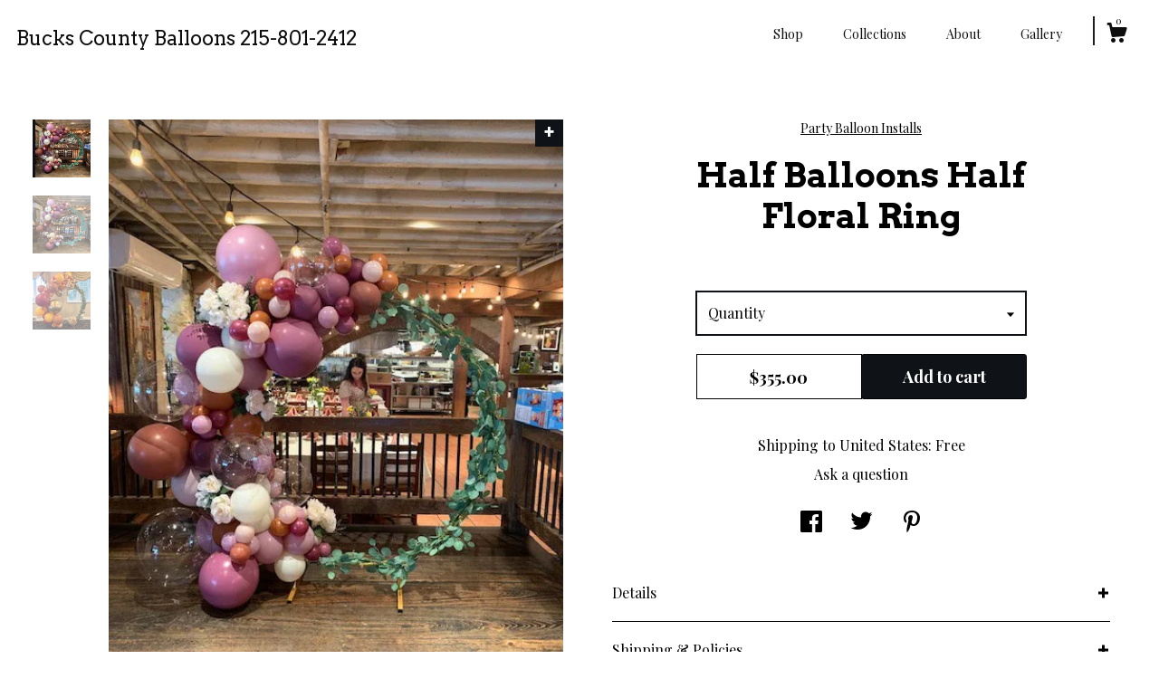

--- FILE ---
content_type: text/html; charset=UTF-8
request_url: https://www.buckscountyballoons.com/listing/1438060022/half-balloons-half-floral-ring
body_size: 14771
content:
<!DOCTYPE html>
<html prefix="og: http://ogp.me/ns#" lang="en">
    <head>
        <meta name="viewport" content="width=device-width, initial-scale=1, user-scalable=yes"/><meta property="content-type" content="text/html; charset=UTF-8" />
    <meta property="X-UA-Compatible" content="IE=edge" /><link rel="icon" href="https://i.etsystatic.com/28208572/r/isla/e1bfe0/67184285/isla_75x75.67184285_4nzbvt9h.jpg" type="image/x-icon" /><meta name="description" content="This comes in many colors!  Whatever you like.  Call Jessica at 215-801-2412 with more questions or to book this installation.Greens are the same- eucalyptus leaves.Comes with free delivery and installation and removal within 15 miles of 18977.Additional mileage is $4 per mile.  If more items are n" />

<meta property="og:url" content="https://www.buckscountyballoons.com//listing/1438060022/half-balloons-half-floral-ring" />
<meta property="og:type" content="product" />
<meta property="og:title" content="Half Balloons Half Floral Ring" />
<meta property="og:description" content="This comes in many colors!  Whatever you like.  Call Jessica at 215-801-2412 with more questions or to book this installation.Greens are the same- eucalyptus leaves.Comes with free delivery and installation and removal within 15 miles of 18977.Additional mileage is $4 per mile.  If more items are n" />
<meta property="og:image" content="https://i.etsystatic.com/28208572/r/il/0c4c00/4827410537/il_fullxfull.4827410537_6hbp.jpg" />
<meta property="og:site_name" content="Bucks County Balloons 215-801-2412" />

<meta name="twitter:card" content="summary_large_image" />
<meta name="twitter:title" content="Half Balloons Half Floral Ring" />
<meta name="twitter:description" content="This comes in many colors!  Whatever you like.  Call Jessica at 215-801-2412 with more questions or to book this installation.Greens are the same- eucalyptus leaves.Comes with free delivery and installation and removal within 15 miles of 18977.Additional mileage is $4 per mile.  If more items are n" />
<meta name="twitter:image" content="https://i.etsystatic.com/28208572/r/il/0c4c00/4827410537/il_fullxfull.4827410537_6hbp.jpg" /><link rel="canonical" href="https://www.buckscountyballoons.com/listing/1438060022/half-balloons-half-floral-ring" /><script nonce="u2IQ7hGzIezkyBGzgIL31aGr">
    !function(e){var r=e.__etsy_logging={};r.errorQueue=[],e.onerror=function(e,o,t,n,s){r.errorQueue.push([e,o,t,n,s])},r.firedEvents=[];r.perf={e:[],t:!1,MARK_MEASURE_PREFIX:"_etsy_mark_measure_",prefixMarkMeasure:function(e){return"_etsy_mark_measure_"+e}},e.PerformanceObserver&&(r.perf.o=new PerformanceObserver((function(e){r.perf.e=r.perf.e.concat(e.getEntries())})),r.perf.o.observe({entryTypes:["element","navigation","longtask","paint","mark","measure","resource","layout-shift"]}));var o=[];r.eventpipe={q:o,logEvent:function(e){o.push(e)},logEventImmediately:function(e){o.push(e)}};var t=!(Object.assign&&Object.values&&Object.fromEntries&&e.Promise&&Promise.prototype.finally&&e.NodeList&&NodeList.prototype.forEach),n=!!e.CefSharp||!!e.__pw_resume,s=!e.PerformanceObserver||!PerformanceObserver.supportedEntryTypes||0===PerformanceObserver.supportedEntryTypes.length,a=!e.navigator||!e.navigator.sendBeacon,p=t||n,u=[];t&&u.push("fp"),s&&u.push("fo"),a&&u.push("fb"),n&&u.push("fg"),r.bots={isBot:p,botCheck:u}}(window);
</script>
        <title>Half Balloons Half Floral Ring</title>
    <link rel="stylesheet" href="https://www.etsy.com/ac/sasquatch/css/custom-shops/themes/zephyr/main.2ee84c9600b38b.css" type="text/css" />
        <style id="font-style-override">
    @import url(https://fonts.googleapis.com/css?family=Arvo:400,700|Playfair+Display:400,700);

    body, .btn, button {
        font-family: 'Playfair Display';
    }

    h1, .h1, h2, .h2, h3, .h3, h4,
    .h4, h5, .h5, h6, .h6 {
        font-family: 'Arvo';
        font-weight: 700;
    }

    strong, .strong {
        font-weight: 700;
    }

    .primary-font {
        font-family: 'Arvo';
    }

    .secondary-font {
        font-family: 'Playfair Display';
    }

</style>
        <style id="theme-style-overrides"> body {  background: #FFFFFF;  color: #000000; } code, code a {  background: #0F1217;  color: #ffffff; } .announcement, .page-header, .page-header:before, .page-header-inner {  background: #0F1217;  color: #ffffff; } header, .nav-wrapper {  background: #FFFFFF; } header a, .featured-listings a, .items-pager a, .collection a, .listing-share .share-list a, .error-content a {  color: #000000;  border-color: #000000; } .sort-options a, .shipping-locale a, .listing-share a, .related-listing a, .thanks a, .search-trigger, .search-results a, .post-content a, .post-navigation a, .eu-dispute-link, .eu-dispute-content a, .eu-dispute-trigger-link, .reviews .anchor-destination {  color: #000000; } .sort-options .sort-menu-options ul, .sort-options .sort-menu-options li a {  background-color: #0F1217;  color: #ffffff; } .top-footer span, .blog-share-links span, .listing-purchase-box .custom-select .caret:after, .cart-trigger .cart-count, .cart-trigger {  color: #000000; } .email-subscribe-input-group .subscribe-input-body {  border-color: #000000;  color: #000000; } .email-subscribe-input-group .subscribe-input-body:-moz-placeholder, .email-subscribe-input-group .subscribe-input-body:-ms-input-placeholder {  color: #000000; } .email-subscribe-input-group .subscribe-input-body::-moz-placeholder {  color: #000000; } .email-subscribe-input-group .subscribe-input-body::-webkit-input-placeholder {  color: #000000; } .email-subscribe-input-group .subscribe-btn {  color: #000000; } .search input:-moz-placeholder, .search input:-ms-input-placeholder {  color: #ffffff; } .search input::-moz-placeholder {  color: #ffffff; } .search input::-webkit-input-placeholder {  color: #ffffff; } .nav-toggle .patty, .nav-toggle:before, .nav-toggle:after, .section-title:before, .section-title:after {  background: #000000; } .thumbnail-gallery.paginate-thumbnails .paginate-button, .related-links span:hover,  .listing-share .share-list a:hover, .blog-share-links span:hover, .social-media span:hover,  .thanks a:hover {  color: #0F1217; } .collection:hover .collection-highlight, .collection-card .collection-highlight {  background: #000000; } .card-label-inner span, .search .ss-search {  color: #ffffff; } .featured-listings-container .slick-dots button, .module-about-photos .slick-dots button, .about-carousel .slick-dots button, .card-label, .collection-highlight, .header.full-header .search, .compact-header .search, .cart-trigger-wrapper:before, .cart-trigger-wrapper:after {  background: #0F1217; } .listing .listing-card .card-label .card-label-inner .price, .featured-listings-container .featured-listings .featured-listings-slide .listing-details .inner-listing-details, .items-pager .pages .page-link.selected, .sort-options a.is-active, a.pager-arrow, a.carousel-arrow, .thumbnail-gallery .ss-icon, .full-post .post-item, .post-item-content, .thanks .order-confirmation-section .thanks-content, .listing-purchase-box .custom-select, .featured-listings .listing-card .inner-listing-details:hover .btn, .compact-header .nav-wrapper nav ul li a.nav-selected, .featured-listings .featured-listings-slide .listing-details .inner-listing-details .featured-item-cta {  border-color: #0F1217; } .featured-listings .featured-listings-slide .listing-details .inner-listing-details:hover .featured-item-cta {  border-color: #000000; } header .search-trigger:after {  border-top-color: #0F1217; } a.pager-arrow, a.carousel-arrow, .thumbnail-gallery .ss-icon, .module-about-photos .direction-button {  background: #0F1217 !important;  color: #ffffff !important; } .listing-purchase-box .custom-select:hover {  border-color: #000000; } .pager-arrow, .carousel-arrow {  background: #0F1217;  color: #ffffff; } .post-item-content {  color: #000000; } .full-post .post-item.with-featured-image .post-title-wrapper {  background: #FFFFFF;  border-color: #0F1217; } .listing-purchase-box .actions .btn, .post-item-link:hover .post-item-content, .section-title {  border-color: #000000; } .btn {  background: #0F1217;  color: #ffffff; } .post-side-bar:before, .collection-card-inner:after, .collection .collection-label:after, .collection-details:before, .featured-listings .listing-card .listing-details:hover .btn, .listing-purchase-box .btn, .related-listing .price:before, .thumbnail-gallery .thumbnail .listing-image:before, .error-content .card .price:before, .post-navigation:before {  background: #0F1217; } .listing-purchase-box button.btn {  color: #ffffff; } @media (max-width: 899px) {  .card-label-inner span {   color: #000000;  } } .module-event-item {  border-color: #0F1217; }</style>
        
    </head>
    <body class="cart-dropdown" data-nnc="3:1768981130:B58nMjowX1uYUBZA5d-XTVzLBX0U:614284e921d5e9a01048d0186abf241a448b95b531722a14a3f5973933949d5d" itemscope itemtype="http://schema.org/LocalBusiness">
        
        <div class="page">
    <div data-module="peeking-header">
    <header data-module="fixed-header">
        <div class="full-header header left-brand-right-nav
        
        title-only
        
                no-icon
                
            
        ">
            <div class="col-group">
                <div class="col-xs-5 primary-font branding-wrapper">
                        <a class="branding" href="/">
                            <span class="shop-name">
                                    <div class="region region-global" data-region="global">
    <div class="module pages-module module-shop-name module-1019614353404 " data-module="shop-name">
        <div class="module-inner" data-ui="module-inner">
            <span class="module-shop-name-text shop-name" data-ui="text" itemprop="name">
    Bucks County Balloons 215-801-2412
</span>
        </div>
    </div>
</div>
                            </span>
                        </a>
                </div>

                <div class="col-xs-7">
                    <ul class="nav">
                        <li class="">
    <a href="/shop">Shop</a>
</li>
                        
                        <li class="">
    <a href="/collections">Collections</a>
</li>
                        <li class="">
    <a href="/about">About</a>
</li>
                        
                        <li class="">
    <a href="/gallery">Gallery</a>
</li>

                        

                        <li class="nav-cart">
                            <div class="cart-trigger-wrapper">
                                <button data-module="cart-trigger" class="ss-etsy ss-cart cart-trigger" aria-label="Cart">
                                    <span class="cart-count" data-ui="cart-count">0</span>
                                </button>
                            </div>
                        </li>
                    </ul>
                </div>
            </div>
        </div>

        <div data-module="hamburger-nav" class="compact-header 
    title-only
    
            no-icon
            
        
    ">
    <div class="nav-wrapper">
        <div class="col-group">
            <div class="col-xs-7 col-sm-8 col-md-9 branding primary-font">
                
                 <h2 class="h2 logo"> 
                    
    <a href="/" class="logo-shop-name">
            <div class="region region-global" data-region="global">
    <div class="module pages-module module-shop-name module-1019614353404 " data-module="shop-name">
        <div class="module-inner" data-ui="module-inner">
            <span class="module-shop-name-text shop-name" data-ui="text" itemprop="name">
    Bucks County Balloons 215-801-2412
</span>
        </div>
    </div>
</div>
    </a>

                 </h2> 
                
            </div>

            <div class="col-xs-5 col-sm-4 col-md-3">
                <button aria-label="toggle navigation" class="nav-toggle" data-ui="toggle">
                    <div class="patty"></div>
                </button>

                <div class="cart-trigger-wrapper">
                    <button data-module="cart-trigger" class="ss-etsy ss-cart cart-trigger" aria-label="Cart">
                        <span class="cart-count" data-ui="cart-count">0</span>
                    </button>
                </div>

            </div>
        </div>
        <nav>
            <ul>
                    <li class="">
    <a href="/shop">Shop</a>
</li>                    <li class="">
    <a href="/collections">Collections</a>
</li>                    <li class="">
    <a href="/about">About</a>
</li>                    <li class="">
    <a href="/gallery">Gallery</a>
</li>

                    <li class="">
    <a href="/contact-us">Contact Us</a>
</li>            </ul>
        </nav>
    </div>

    <div class="blocker" data-ui="toggle"></div>
</div>
    </header>
</div>

    <div class="listing-page col-centered col-group">
        <div class="col-xs-12 col-lg-6">
            <div class="listing-images">
                <div class="thumbnail-gallery" data-module="thumbnail-gallery" data-ui="thumbnail-gallery">
    <div class="full-gallery-listings" data-ui="slides">
            <div class="listing-image-wrapper zoom-image clickable" data-image-src="https://i.etsystatic.com/28208572/r/il/0c4c00/4827410537/il_fullxfull.4827410537_6hbp.jpg">
                <img class="listing-image" src="https://i.etsystatic.com/28208572/r/il/0c4c00/4827410537/il_fullxfull.4827410537_6hbp.jpg" data-ui="slide"/>
                <span class="ss-icon ss-plus"></span>
            </div>
            <div class="listing-image-wrapper zoom-image clickable" data-image-src="https://i.etsystatic.com/28208572/r/il/217db1/4779144118/il_fullxfull.4779144118_nw0k.jpg">
                <img class="listing-image" src="https://i.etsystatic.com/28208572/r/il/217db1/4779144118/il_fullxfull.4779144118_nw0k.jpg" data-ui="slide"/>
                <span class="ss-icon ss-plus"></span>
            </div>
            <div class="listing-image-wrapper zoom-image clickable" data-image-src="https://i.etsystatic.com/28208572/r/il/249c95/7349174818/il_fullxfull.7349174818_cg9a.jpg">
                <img class="listing-image" src="https://i.etsystatic.com/28208572/r/il/249c95/7349174818/il_fullxfull.7349174818_cg9a.jpg" data-ui="slide"/>
                <span class="ss-icon ss-plus"></span>
            </div>
    </div>
    <div class="thumbnails">
        <button class="paginate-button" data-ui="thumbnail-prev" aria-label="show previous listing image">
            <span class="etsy-icon"><svg xmlns="http://www.w3.org/2000/svg" viewBox="0 0 24 24" aria-hidden="true" focusable="false"><path d="M16,15a1,1,0,0,1-.707-0.293L12,11.414,8.707,14.707a1,1,0,0,1-1.414-1.414L12,8.586l4.707,4.707A1,1,0,0,1,16,15Z"/></svg></span>
        </button>

        <ul data-ui="thumbnails">
                <li class="thumbnail" data-ui="thumbnail">
                    <div class="listing-image" style="background-image: url('https://i.etsystatic.com/28208572/r/il/0c4c00/4827410537/il_fullxfull.4827410537_6hbp.jpg');"></div>
                </li>
                <li class="thumbnail" data-ui="thumbnail">
                    <div class="listing-image" style="background-image: url('https://i.etsystatic.com/28208572/r/il/217db1/4779144118/il_fullxfull.4779144118_nw0k.jpg');"></div>
                </li>
                <li class="thumbnail" data-ui="thumbnail">
                    <div class="listing-image" style="background-image: url('https://i.etsystatic.com/28208572/r/il/249c95/7349174818/il_fullxfull.7349174818_cg9a.jpg');"></div>
                </li>
        </ul>

        <button class="paginate-button" data-ui="thumbnail-next" aria-label="show previous listing image">
            <span class="etsy-icon"><svg xmlns="http://www.w3.org/2000/svg" viewBox="0 0 24 24" aria-hidden="true" focusable="false"><path d="M12,15.414L7.293,10.707A1,1,0,1,1,8.707,9.293L12,12.586l3.293-3.293a1,1,0,0,1,1.414,1.414Z"/></svg></span>
        </button>
    </div>
</div>
            </div>

        </div>

        <div class="col-xs-12 col-lg-6">
            <div class="listing-content col-group">
                <div class="listing-purchase-box col-centered col-xs-12 col-md-8" data-module="listing-purchase-box">
        <div class="section">
            Party Balloon Installs
        </div>
    <h1 class="listing-title">
    Half Balloons Half Floral Ring
</h1>        <form data-ui="form">
    <div data-ui="variation-selects">
        <div class="custom-select" data-variation-select data-ui="custom-select" data-selected-prefix="Quantity: " data-error-text="Please select a quantity">
    <div class="custom-select-label"><br></div>
    <div class="caret"></div>

    <select name="quantity">
        <option value="">
            Quantity
        </option>
        <option value="1">
            1
        </option>
        <option value="2">
            2
        </option>
        <option value="3">
            3
        </option>
        <option value="4">
            4
        </option>
        <option value="5">
            5
        </option>
        <option value="6">
            6
        </option>
        <option value="7">
            7
        </option>
        <option value="8">
            8
        </option>
        <option value="9">
            9
        </option>
        <option value="10">
            10
        </option>
        <option value="11">
            11
        </option>
        <option value="12">
            12
        </option>
        <option value="13">
            13
        </option>
        <option value="14">
            14
        </option>
        <option value="15">
            15
        </option>
        <option value="16">
            16
        </option>
        <option value="17">
            17
        </option>
        <option value="18">
            18
        </option>
        <option value="19">
            19
        </option>
        <option value="20">
            20
        </option>
        <option value="21">
            21
        </option>
        <option value="22">
            22
        </option>
        <option value="23">
            23
        </option>
        <option value="24">
            24
        </option>
        <option value="25">
            25
        </option>
        <option value="26">
            26
        </option>
        <option value="27">
            27
        </option>
        <option value="28">
            28
        </option>
        <option value="29">
            29
        </option>
        <option value="30">
            30
        </option>
        <option value="31">
            31
        </option>
        <option value="32">
            32
        </option>
        <option value="33">
            33
        </option>
        <option value="34">
            34
        </option>
        <option value="35">
            35
        </option>
        <option value="36">
            36
        </option>
        <option value="37">
            37
        </option>
        <option value="38">
            38
        </option>
        <option value="39">
            39
        </option>
        <option value="40">
            40
        </option>
        <option value="41">
            41
        </option>
        <option value="42">
            42
        </option>
        <option value="43">
            43
        </option>
        <option value="44">
            44
        </option>
        <option value="45">
            45
        </option>
        <option value="46">
            46
        </option>
        <option value="47">
            47
        </option>
        <option value="48">
            48
        </option>
        <option value="49">
            49
        </option>
        <option value="50">
            50
        </option>
        <option value="51">
            51
        </option>
        <option value="52">
            52
        </option>
        <option value="53">
            53
        </option>
        <option value="54">
            54
        </option>
        <option value="55">
            55
        </option>
        <option value="56">
            56
        </option>
        <option value="57">
            57
        </option>
        <option value="58">
            58
        </option>
        <option value="59">
            59
        </option>
        <option value="60">
            60
        </option>
        <option value="61">
            61
        </option>
        <option value="62">
            62
        </option>
        <option value="63">
            63
        </option>
        <option value="64">
            64
        </option>
        <option value="65">
            65
        </option>
        <option value="66">
            66
        </option>
        <option value="67">
            67
        </option>
        <option value="68">
            68
        </option>
        <option value="69">
            69
        </option>
        <option value="70">
            70
        </option>
        <option value="71">
            71
        </option>
        <option value="72">
            72
        </option>
        <option value="73">
            73
        </option>
        <option value="74">
            74
        </option>
        <option value="75">
            75
        </option>
        <option value="76">
            76
        </option>
        <option value="77">
            77
        </option>
        <option value="78">
            78
        </option>
        <option value="79">
            79
        </option>
        <option value="80">
            80
        </option>
        <option value="81">
            81
        </option>
        <option value="82">
            82
        </option>
        <option value="83">
            83
        </option>
        <option value="84">
            84
        </option>
        <option value="85">
            85
        </option>
        <option value="86">
            86
        </option>
        <option value="87">
            87
        </option>
        <option value="88">
            88
        </option>
        <option value="89">
            89
        </option>
        <option value="90">
            90
        </option>
        <option value="91">
            91
        </option>
        <option value="92">
            92
        </option>
        <option value="93">
            93
        </option>
        <option value="94">
            94
        </option>
        <option value="95">
            95
        </option>
        <option value="96">
            96
        </option>
        <option value="97">
            97
        </option>
        <option value="98">
            98
        </option>
        <option value="99">
            99
        </option>
    </select>
</div>


<input name="offeringId" type="hidden" value="15030454861" />
    </div>


    <div class="error-message hidden" data-ui="error-message" data-cart-error-msg="There was a cart error." data-multiple-errors-msg="Please select from the available options" data-generic-error="There was an error changing your options. Please try again in a few minutes." data-zero-inventory-error-msg="Sorry, this item has sold."></div>



    <div class="actions">
        <button type="submit" class="btn btn-primary"
                              data-ui="submit-button">
            <span data-ui="loading-indicator" class="spinner spinner-submit">
                <span>Loading</span>
            </span>

            <span>
                Add to cart
            </span>
        </button>
    </div>

    <input name="listingId" type="hidden" value="1438060022" />
</form>

    <p class="listing-price">
    <span>
                <span data-ui="base-price">$355.00</span>

    </span>
</p>

    <img height="1" width="1" id="fb-view-content" data-title="Half Balloons Half Floral Ring" style="display:none" src="https://www.facebook.com/tr?id=&amp;ev=ViewContent&amp;cd[currency]=USD&amp;cd[value]=355.00&amp;cd[content_name]=Half Balloons Half Floral Ring"/>
    </div>
                                                    <div class="shipping-locale" data-module="shipping-trigger">
        <div class="shipping-locale-details " data-ui="shipping-locale-details">
            <span>Shipping to </span>
            <a href="#" data-ui="shipping-country">United States</a>:
            <span data-ui="free-shipping" >Free</span>
            <span data-ui="shipping-cost"class="hidden">$0.00</span>
        </div>

    </div>
                <div data-module="share" class="listing-share">
        <a href="#" data-module="convo-trigger" class="" >Ask a question</a>
    <ul class="share-list">
            <li>
                <a href="#" class="facebook" aria-label="social media share for  facebook" data-url="//www.facebook.com/sharer.php?&u=https%3A%2F%2Fwww.buckscountyballoons.com%2F%2Flisting%2F1438060022%2Fhalf-balloons-half-floral-ring&t=Half+Balloons+Half+Floral+Ring" data-ui="share-link" data-popup-height="400" data-popup-width="600">
                    <span class="ss-icon ss-facebook" ></span>
                </a>
            </li>
            <li>
                <a href="#" class="twitter" aria-label="social media share for  twitter" data-url="//twitter.com/intent/tweet?status=Half+Balloons+Half+Floral+Ring+https%3A%2F%2Fwww.buckscountyballoons.com%2F%2Flisting%2F1438060022%2Fhalf-balloons-half-floral-ring" data-ui="share-link" data-popup-height="400" data-popup-width="600">
                    <span class="ss-icon ss-twitter" ></span>
                </a>
            </li>
            <li>
                <a href="#" class="pinterest" aria-label="social media share for  pinterest" data-url="//www.pinterest.com/pin/create/button/?url=https%3A%2F%2Fwww.buckscountyballoons.com%2F%2Flisting%2F1438060022%2Fhalf-balloons-half-floral-ring&media=https%3A%2F%2Fi.etsystatic.com%2F28208572%2Fr%2Fil%2F0c4c00%2F4827410537%2Fil_fullxfull.4827410537_6hbp.jpg&description=Half+Balloons+Half+Floral+Ring" data-ui="share-link" data-popup-height="600" data-popup-width="800">
                    <span class="ss-icon ss-pinterest" ></span>
                </a>
            </li>
    </ul>
</div>
                <ul data-module="accordion" class="listing-sections col-xs-12">
    <li class="listing-section" data-ui="accordion-dropdown">
        <div data-ui="dropdown" class="section-title">
            Details
        </div>
        <div class="listing-content">
            This comes in many colors!  Whatever you like.  Call Jessica at 215-801-2412 with more questions or to book this installation.<br>Greens are the same- eucalyptus leaves.<br>Comes with free delivery and installation and removal within 15 miles of 18977.<br>Additional mileage is $4 per mile.  If more items are needed, and we need to rent a larger vehicle for your party, there may be additional fees up to $250.00 but this will be discussed prior to booking.<br>This ring is 5 feet high and wide.  With balloons will be about 5 feet.<br>Perfect for bridal showers, weddings, baby showers and birthdays.
        </div>
    </li>

        <li class="listing-section" data-ui="accordion-dropdown">
            <div data-ui="dropdown" class="section-title">
                Shipping &amp; Policies
            </div>
            <div class="listing-content">
                    <div class="structured-policy-page">
    <div class="structured-policies">
                <div class="structured-policy-section">
            <h3>Shipping from United States</h3>

<h4>Processing time</h4>
    <p>1-2 weeks</p>


    <h4>Customs and import taxes</h4>
    <p>Buyers are responsible for any customs and import taxes that may apply. I'm not responsible for delays due to customs.</p>
</div>
        <div class="structured-policy-section">
    <h3>Payment Options</h3>
    <div class="b pb-xs-2 secure-options no-subheader">
        <span class="ss-etsy secure-lock ss-lock pr-xs-1"></span>Secure options
    </div>
    <ul class="payment-types">
        <li class="dc-icon-list">
            <span class="dc-payment-icon pi-visa"></span>
        </li>
        <li class="dc-icon-list">
            <span class="dc-payment-icon pi-mastercard"></span>
        </li>
        <li class="dc-icon-list">
            <span class="dc-payment-icon pi-amex"></span>
        </li>
        <li class="dc-icon-list">
            <span class="dc-payment-icon pi-discover"></span>
        </li>
        <li class="dc-icon-list">
            <span class="dc-payment-icon pi-paypal"></span>
        </li>
        <li class="dc-icon-list">
            <span class="dc-payment-icon pi-apple-pay"></span>
        </li>
        <li class="dc-icon-list">
            <span class="dc-payment-icon pi-sofort"></span>
        </li>
        <li class="dc-icon-list">
            <span class="dc-payment-icon pi-ideal"></span>
        </li>
        <li class="dc-icon-list text-gray-lighter text-smaller">
            <span class="dc-payment-icon pi-giftcard mr-xs-1"></span> <span class="text-smaller">Accepts Etsy gift cards </span>
        </li>
</ul>
</div>        <div class="structured-policy-section">
    <h3>Returns & Exchanges</h3>

            <h4 class="">I gladly accept cancellations</h4>



        <p class=">Request a cancellation within: 24 hours of purchase</p>

    <h4>I don't accept returns or exchanges</h4>
    <p>But please contact me if you have any problems with your order.</p>



</div>
                    </div>
</div>
            </div>
        </li>

</ul>
            </div>
        </div>
    </div>
        <div class="related-listings">
        <div class="col-group">
            <div class="page-header col-xs-6 col-lg-3">
                <div class="page-header-inner">
                    Related Products
                </div>
            </div>
        </div>
        <div class="col-group">
                <div class="col-xs-6 col-md-3 related-listing">
                    <a href="//www.buckscountyballoons.com/listing/1491054807/7-foot-rectangle-backdrop-with-balloons">
                        <img src="https://i.etsystatic.com/28208572/r/il/80d7d1/6014640588/il_300x300.6014640588_323q.jpg" width="100%" />
                        <div class="title">7 foot Rectangle Backdrop with Balloons</div>
                    </a>
                        <span class="price">$355.00</span>
                </div>
                <div class="col-xs-6 col-md-3 related-listing">
                    <a href="//www.buckscountyballoons.com/listing/1477107103/fireplace-balloon-garland">
                        <img src="https://i.etsystatic.com/28208572/r/il/a8cdba/4932867327/il_300x300.4932867327_p8y5.jpg" width="100%" />
                        <div class="title">Fireplace Balloon Garland</div>
                    </a>
                        <span class="price">$350.00</span>
                </div>
                <div class="col-xs-6 col-md-3 related-listing">
                    <a href="//www.buckscountyballoons.com/listing/1431571723/double-wide-shimmer-wall">
                        <img src="https://i.etsystatic.com/28208572/r/il/4e7d3b/5563395544/il_300x300.5563395544_ekrh.jpg" width="100%" />
                        <div class="title">Double Wide Shimmer Wall</div>
                    </a>
                        <span class="price">$950.00</span>
                </div>
                <div class="col-xs-6 col-md-3 related-listing">
                    <a href="//www.buckscountyballoons.com/listing/1420458058/champagne-balloon-garland-tower">
                        <img src="https://i.etsystatic.com/28208572/r/il/787cb4/4752682339/il_300x300.4752682339_ts8m.jpg" width="100%" />
                        <div class="title">Champagne Balloon Garland Tower</div>
                    </a>
                        <span class="price">$350.00</span>
                </div>
        </div>
    </div>
</div>

<div class="footer">
    <footer data-module="footer">
            <div class="top-footer">
                <div class="col-group col-centered footer-contents">
                    <div class="col-xs-12 col-lg-5">
                            
                    </div>
                    <div class="related-links
                        
                        col-offset-lg-6
                        col-xs-12 col-lg-6
                    ">
                    </div>
                </div>
            </div>

        <div class="bottom-footer">
            <div class="col-group col-centered footer-contents">
                <div class="left-links col-xs-12 col-lg-6">
                        <a href="/contact-us">Contact Us</a>

                        <a href="/policy">Shipping and Policies</a>
                </div>

                <div class="col-xs-12 col-lg-6 col-xs-6 text-right">
                    <div class="footer-powered">
                        <span class="copyright">All rights reserved &copy; 2026 Bucks County Balloons 215-801-2412.</span>
                        <a href="https://www.etsy.com/pattern?ref=glitterdesignstudios-pwrdby" target="_blank" data-no-preview-hijack>
    Powered by Etsy
</a>
                    </div>
                </div>
            </div>
        </div>
    </footer>

        <div data-module="cart" class="cart" role="dialog">
        <div class="store-cart-container" data-ui="cart-box" tabindex="0">
            <div class="store-cart-box">
                <div class="cart-header">
                        <span class="item-count">0 items in your cart</span>
                    <button class="close-cart" data-ui="close-cart" aria-label="Close">Close</button>
                    <button class="close-cart-x-button" data-ui="close-cart" aria-label="Close"> <span class="close-cart-x-icon"></span> </button>
                </div>

                <div class="cart-content clearfix" data-ui="cart-content">
                        <div class="cart-empty">
                            <h3>Keep shopping! :)</h3>
                        </div>
                </div>

            </div>
        </div>
    </div>
     <div class="impressum-form-container">
    <div class="impressum impressum-form" data-ui="impressum">
        <div class="inner-container">
            <div class="impressum-header">
                <h3>Legal imprint</h3>
                <div class="impressum-content" data-ui="impressum-content"></div>
            </div>
             <div class="impressum-close-btn form-button-container">
                <button class="btn" data-ui="impressum-close-btn">
                    <span class="btn-text">Close</span>
                </button>
            </div>
        </div>
    </div>
</div>    </div>

    <div data-ui="zoom" data-module="zoom" class="zoom-listing-carousel dot-indicators">
        <div data-ui="zoom-flag" class="zoom-flag"></div>
        <div class="zoom-share">
            <div data-module="share">
                <span class="share-text"> Share </span>
                    <a class="ss-icon" aria-label="social media share for  facebook" data-url="//www.facebook.com/sharer.php?&u=https%3A%2F%2Fwww.buckscountyballoons.com%2F%2Flisting%2F1438060022%2Fhalf-balloons-half-floral-ring&t=Half+Balloons+Half+Floral+Ring" target="_blank" data-ui="share-link" data-popup-height="400" data-popup-width="600">
                        <span class="ss-icon ss-facebook"></span>
                    </a>
                    <a class="ss-icon" aria-label="social media share for  twitter" data-url="//twitter.com/intent/tweet?status=Half+Balloons+Half+Floral+Ring+https%3A%2F%2Fwww.buckscountyballoons.com%2F%2Flisting%2F1438060022%2Fhalf-balloons-half-floral-ring" target="_blank" data-ui="share-link" data-popup-height="400" data-popup-width="600">
                        <span class="ss-icon ss-twitter"></span>
                    </a>
                    <a class="ss-icon" aria-label="social media share for  pinterest" data-url="//www.pinterest.com/pin/create/button/?url=https%3A%2F%2Fwww.buckscountyballoons.com%2F%2Flisting%2F1438060022%2Fhalf-balloons-half-floral-ring&media=https%3A%2F%2Fi.etsystatic.com%2F28208572%2Fr%2Fil%2F0c4c00%2F4827410537%2Fil_fullxfull.4827410537_6hbp.jpg&description=Half+Balloons+Half+Floral+Ring" target="_blank" data-ui="share-link" data-popup-height="600" data-popup-width="800">
                        <span class="ss-icon ss-pinterest"></span>
                    </a>
            </div>
        </div>
        <div data-ui="slides" class="listing-carousel-slides"></div>

        <div data-ui="prev-arrow" class="prev-arrow-radius click-radius">
            <button href="#" aria-label="show previous listing image" class="ss-icon ss-navigateleft prev arrow zoom-icon"></button>
        </div>
        <div data-ui="next-arrow" class="next-arrow-radius click-radius">
            <button href="#" aria-label="show next listing image" class="ss-icon ss-navigateright next arrow zoom-icon"></button>
        </div>
        <span data-ui="carousel-dots" class="dots"></span>
    </div>

<div class="shipping-form-container hidden" data-ui="shipping-modal">
    <div class="shipping-form-overlay" data-ui="shipping-form-overlay"></div>
    <div class="shipping-form">
        <div class="shipping-form-header">
            <span class="shipping-form-title">Get Shipping Cost</span>
            <button class="shipping-form-close" data-ui="close-shipping-form">Close</button>
        </div>
        <form data-ui="shipping-calculator-form">
    <div class="shipping-form-content">
        <div class="error hidden" data-ui="shipping-problem" >
            <p>There was a problem calculating your shipping. Please try again.</p>
        </div>
        <div class="custom-select shipping-calculator-custom-select" data-ui="custom-select">
            <div class="custom-select-label">Choose Country</div>
            <div class="caret"></div>
            <select aria-label=Choose Country name="country_id" data-ui="shipping-country">
                <option disabled selected>Choose Country</option>
                <option disabled>----------</option>
                    <option value="US"selected>United States</option>
            </select>
        </div>
        <div class="postal-code-container hidden" data-ui="shipping-postal-code-container">
            <label>Zip or Postal Code</label>
            <div class="error hidden" data-ui="postal-code-error" >
                <p>Please Enter a Valid Zip or Postal Code</p>
            </div>
            <input name="postal_code" class="postal-code-input" type="text" data-ui="shipping-postal-code" />
        </div>
            <input name="listing_id" type="hidden" value="1438060022" data-ui="listing-id"/>
    </div>
    <div class="shipping-form-footer">
        <div class="shipping-form-button-container">
            <button class="btn btn-primary" data-ui="submit-button">
                <span class="btn-text">Update</span>
            </button>
        </div>
    </div>
</form>
    </div>
</div>
        
        <script nonce="u2IQ7hGzIezkyBGzgIL31aGr">
    window.Etsy = window.Etsy || {};
    window.Etsy.Context = {"page_guid":"1016baeb3252.c6cc6d1c2bdc1f2bdd03.00","clientlogger":{"is_enabled":true,"endpoint":"\/clientlog","logs_per_page":6,"id":"EumuYUxAYs4cRy-WaF0DiO01ZE9e","digest":"ceb95f6908d735327bffd368594046b2ee08f492","enabled_features":["info","warn","error","basic","uncaught"]}};
</script>

<script nonce="u2IQ7hGzIezkyBGzgIL31aGr">
    __webpack_public_path__ = "https://www.etsy.com/ac/evergreenVendor/js/en-US/"
</script>
    <script src="https://www.etsy.com/ac/evergreenVendor/js/en-US/vendor_bundle.1e397356b19ae5cf6c49.js" nonce="u2IQ7hGzIezkyBGzgIL31aGr" defer></script>
    <script src="https://www.etsy.com/paula/v3/polyfill.min.js?etsy-v=v5&flags=gated&features=AbortController%2CDOMTokenList.prototype.@@iterator%2CDOMTokenList.prototype.forEach%2CIntersectionObserver%2CIntersectionObserverEntry%2CNodeList.prototype.@@iterator%2CNodeList.prototype.forEach%2CObject.preventExtensions%2CString.prototype.anchor%2CString.raw%2Cdefault%2Ces2015%2Ces2016%2Ces2017%2Ces2018%2Ces2019%2Ces2020%2Ces2021%2Ces2022%2Cfetch%2CgetComputedStyle%2CmatchMedia%2Cperformance.now" nonce="u2IQ7hGzIezkyBGzgIL31aGr" defer></script>
    <script src="https://www.etsy.com/ac/evergreenVendor/js/en-US/custom-shops/themes/zephyr/main.384473957b62b4b41a16.js" nonce="u2IQ7hGzIezkyBGzgIL31aGr" defer></script>
        <script type='text/javascript' nonce='u2IQ7hGzIezkyBGzgIL31aGr'>
    window.__etsy_logging=window.__etsy_logging||{perf:{}};window.__etsy_logging.url="\/\/www.etsy.com\/bcn\/beacon";window.__etsy_logging.defaults={"ab":{"xplat.runtime_config_service.ramp":["on","x","b4354c"],"custom_shops.buyer.SSL_base_redirect":["on","x","6b51d2"],"custom_shops.domains.multiple_connected_support":["on","x","ffc63f"],"osx.swedish_language":["off","x","4424ac"],"custom_shops.ssl_enabled":["on","x","74c2fc"],"custom_shops.language_translation_control":["on","x","211770"],"custom_shops.sellers.dashboard.pages":["on","x","12e2b2"],"iat.mt.de":["ineligible","e","6fe2bd"],"iat.mt.fr":["ineligible","e","781db2"],"made_for_cats.persotools.personalization_charging_cart":["off","x","74ea89"],"checkout.price_decreased_in_cart_message":["on","x","9e7469"],"checkout\/covid_shipping_restrictions":["ineligible","e","153e2d"],"checkout.memoize_purchase_state_verifier_error":["on","x","164c8f"],"checkout.use_memoized_purchase_state_data_to_verify_listing_restoration":["on","x","7aef85"],"checkout.split_shop_and_listing_cart_purchase_state_verification":["off","x","3cc63a"],"fulfillment_platform.country_to_country_multi_edd.web":["on","x","545db4"],"fulfillment_platform.country_to_country_multi_edd.boe":["ineligible","e","4b02c5"],"fulfillment_platform.usps_pm_faster_ga_experiment.web":["on","x","498eec"],"fulfillment_platform.usps_pm_faster_ga_experiment.mobile":["ineligible","e","20f21b"],"fulfillment_ml.ml_predicted_acceptance_scan.uk.operational":["on","x","74db8e"],"fulfillment_ml.ml_predicted_acceptance_scan.uk.experiment_web":["prod","x","9a5255"],"fulfillment_ml.ml_predicted_acceptance_scan.uk.experiment_mobile":["ineligible","e","865516"],"fulfillment_ml.ml_predicted_acceptance_scan.germany.operational":["off","x","4528ab"],"fulfillment_ml.ml_predicted_acceptance_scan.germany.experiment_web":["off","x","cac266"],"fulfillment_ml.ml_predicted_acceptance_scan.germany.experiment_mobile":["ineligible","e","9a29ab"],"fulfillment_platform.edd_cart_caching.web":["edd_and_arizona_cache","x","e313fc"],"fulfillment_platform.edd_cart_caching.mobile":["ineligible","e","ffb947"],"fulfillment_platform.consolidated_country_to_country_ml_times.experiment_web":["prod","x","2eac66"],"fulfillment_platform.consolidated_country_to_country_ml_times.experiment_mobile":["ineligible","e","81b585"],"custom_shops.sellers.pattern_only_listings":["on","x","c9aef0"],"android_image_filename_hack":["ineligible","e","9c9013"],"structured_data_attributes_order_dependent":["on","x","691833"],"disambiguate_usd_outside_usa":["ineligible","e","c8897d"],"builda_scss":["sasquatch","x","96bd82"],"web_components.mustache_filter_request":["on","x","fa4665"],"custom_shops.custom_pages.events":["on","x","6d3e42"],"custom_shops.custom_pages.gallery":["on","x","8fddb4"],"custom_shops.ad_track":["on","x","9a8e38"],"convos.guest_convos.guest_shardifier":["on","x","d9e244"],"custom_shops.sellers.search":["on","x","7a9a12"],"custom_shops.sellers.dashboard.module_featured":["on","x","9b0feb"],"custom_shops.sellers.secondary_font":["on","x","aa2c58"],"polyfills":["on","x","db574b"],"polyfill_experiment_4":["no_filtering","x","0e8409"]},"user_id":null,"page_guid":"1016baeb3252.c6cc6d1c2bdc1f2bdd03.00","page_guid_source":"guid-source-generated","version":1,"request_uuid":"EumuYUxAYs4cRy-WaF0DiO01ZE9e","cdn-provider":"","header_fingerprint":"ua","header_signature":"5ea1461e449bce1cee11af152f6b3da8","ip_org":"Amazon.com","ref":"","loc":"http:\/\/www.buckscountyballoons.com\/listing\/1438060022\/half-balloons-half-floral-ring","locale_currency_code":"USD","pref_language":"en-US","region":"US","detected_currency_code":"USD","detected_language":"en-US","detected_region":"US","isWhiteListedMobileDevice":false,"isMobileRequestIgnoreCookie":false,"isMobileRequest":false,"isMobileDevice":false,"isMobileSupported":false,"isTabletSupported":false,"isTouch":false,"isEtsyApp":false,"isPreviewRequest":false,"isChromeInstantRequest":false,"isMozPrefetchRequest":false,"isTestAccount":false,"isSupportLogin":false,"isInternal":false,"isInWebView":false,"botCheck":["da","dc","ua"],"isBot":true,"isSyntheticTest":false,"event_source":"customshops","browser_id":"B-1mlUefADRzCCaWXblyBxOETTm-","gdpr_tp":3,"gdpr_p":3,"transcend_strategy_consent_loaded_status":"FetchMiss","transcend_strategy_initial_fetch_time_ms":null,"transcend_strategy_consent_reconciled_time_ms":null,"legacy_p":3,"legacy_tp":3,"cmp_tp":false,"cmp_p":false,"device_identifier":{"source":"new_uaid_cookie","value":"B-1mlUefADRzCCaWXblyBxOETTm-"},"page_time":215,"load_strategy":"page_navigation"};
    !function(e,t){var n=e.__etsy_logging,o=n.url,i=n.firedEvents,a=n.defaults,r=a.ab||{},s=n.bots.botCheck,c=n.bots.isBot;n.mergeObject=function(e){for(var t=1;t<arguments.length;t++){var n=arguments[t];for(var o in n)Object.prototype.hasOwnProperty.call(n,o)&&(e[o]=n[o])}return e};!a.ref&&(a.ref=t.referrer),!a.loc&&(a.loc=e.location.href),!a.webkit_page_visibility&&(a.webkit_page_visibility=t.webkitVisibilityState),!a.event_source&&(a.event_source="web"),a.event_logger="frontend",a.isIosApp&&!0===a.isIosApp?a.event_source="ios":a.isAndroidApp&&!0===a.isAndroidApp&&(a.event_source="android"),s.length>0&&(a.botCheck=a.botCheck||[],a.botCheck=a.botCheck.concat(s)),a.isBot=c,t.wasDiscarded&&(a.was_discarded=!0);var v=function(t){if(e.XMLHttpRequest){var n=new XMLHttpRequest;n.open("POST",o,!0),n.send(JSON.stringify(t))}};n.updateLoc=function(e){e!==a.loc&&(a.ref=a.loc,a.loc=e)},n.adminPublishEvent=function(n){"function"==typeof e.CustomEvent&&t.dispatchEvent(new CustomEvent("eventpipeEvent",{detail:n})),i.push(n)},n.preparePEPerfBeaconAbMismatchEventIfNecessary=function(){if(!0===n.shouldLogAbMismatch){var e=n.abVariantsForMismatchEvent;for(var t in r)if(Object.prototype.hasOwnProperty.call(r,t)){var o=r[t];if(void 0!==o){var i=o[0];if(void 0!==i){var a=e[t];void 0===a&&(a={});var s=a[i];void 0===s&&(s=[]),s.push({name:"default",selector:o[1],hash:o[2]}),a[i]=s,e[t]=a}}}n.abVariantsForMismatchEvent=e}},n.sendEvents=function(t,i){var s=a;if("perf"===i){var c={event_logger:i};n.asyncAb&&(n.preparePEPerfBeaconAbMismatchEventIfNecessary(),c.ab=n.mergeObject({},n.asyncAb,r)),s=n.mergeObject({},a,c)}var f={events:t,shared:s};e.navigator&&"function"==typeof e.navigator.sendBeacon?function(t){t.events.forEach((function(e){e.attempted_send_beacon=!0})),e.navigator.sendBeacon(o,JSON.stringify(t))||(t.events.forEach((function(e){e.send_beacon_failed=!0})),v(t))}(f):v(f),n.adminPublishEvent(f)}}(window,document);
</script>

<script type='text/javascript' nonce='u2IQ7hGzIezkyBGzgIL31aGr'>window.__etsy_logging.eventpipe.primary_complement={"attributes":{"guid":"1016baeb37c7.a9d67459d8b4431347c6.00","event_name":"default_primary_event_complementary","event_logger":"frontend","primary_complement":true}};!function(e){var t=e.__etsy_logging,i=t.eventpipe,n=i.primary_complement,o=t.defaults.page_guid,r=t.sendEvents,a=i.q,c=void 0,d=[],h=0,u="frontend",l="perf";function g(){var e,t,i=(h++).toString(16);return o.substr(0,o.length-2)+((t=2-(e=i).length)>0?new Array(t+1).join("0")+e:e)}function v(e){e.guid=g(),c&&(clearTimeout(c),c=void 0),d.push(e),c=setTimeout((function(){r(d,u),d=[]}),50)}!function(t){var i=document.documentElement;i&&(i.clientWidth&&(t.viewport_width=i.clientWidth),i.clientHeight&&(t.viewport_height=i.clientHeight));var n=e.screen;n&&(n.height&&(t.screen_height=n.height),n.width&&(t.screen_width=n.width)),e.devicePixelRatio&&(t.device_pixel_ratio=e.devicePixelRatio),e.orientation&&(t.orientation=e.orientation),e.matchMedia&&(t.dark_mode_enabled=e.matchMedia("(prefers-color-scheme: dark)").matches)}(n.attributes),v(n.attributes),i.logEvent=v,i.logEventImmediately=function(e){var t="perf"===e.event_name?l:u;e.guid=g(),r([e],t)},a.forEach((function(e){v(e)}))}(window);</script>
        <script nonce="u2IQ7hGzIezkyBGzgIL31aGr">
    window.dataLayer = [
    {
        "tp_consent": "yes",
        "Language": "en-US",
        "Region": "US",
        "Currency": "USD",
        "UAID": "B-1mlUefADRzCCaWXblyBxOETTm-",
        "DetectedRegion": "US",
        "uuid": 1768981130,
        "request_start_time": 1768981130
    }
];
</script>
<noscript>
    <iframe src="//www.googletagmanager.com/ns.html?id=GTM-TG543P"
        height="0" width="0" style="display:none;visibility:hidden"></iframe>
</noscript>
<script nonce='u2IQ7hGzIezkyBGzgIL31aGr'>
(function(w,d,s,l,i){w[l]=w[l]||[];w[l].push({'gtm.start':
new Date().getTime(),event:'gtm.js'});var f=d.getElementsByTagName(s)[0],
j=d.createElement(s),dl=l!='dataLayer'?'&l='+l:'';j.async=true;j.src=
'//www.googletagmanager.com/gtm.js?id='+i+dl;var n=d.querySelector('[nonce]');
n&&j.setAttribute('nonce',n.nonce||n.getAttribute('nonce'));f.parentNode.insertBefore(j,f);
})(window,document,'script','dataLayer','GTM-TG543P');

</script>
        <script nonce="u2IQ7hGzIezkyBGzgIL31aGr">
            window.PatternContext = {};
            window.PatternContext.ContactFormData = {"messages":{"contact_valid_name":"Please enter a valid name","contact_valid_email":"Please enter a valid Email","contact_msg_placeholder":"Click here to enter a message","contact_thanks_short":"Thanks for getting in touch!","contact_thanks_long":"We will get back to you as soon as we can. Meanwhile, you can check your email for receipt of the message.","contact_confirm":"Please confirm your email.","contact_signature":"Your friend,","contact_continue":"Continue Browsing","contact_loading":"Loading","contact_submit":"Submit","contact_email_label":"Email","contact_name_label":"Name","contact_terms":"By clicking submit, you agree to Etsy\u2019s <a href=\"http:\/\/www.etsy.com\/legal\/terms\" target=\"_blank\">Terms of Use<\/a> and <a href=\"http:\/\/www.etsy.com\/legal\/privacy\" target=\"_blank\">Privacy Policy<\/a>.","modal_close":"Close","general_contact_us":"Contact us"},"shop_display_name":"Bucks County Balloons 215-801-2412","listing":{"listing_id":1438060022,"shop_id":28208572,"user_id":452656410,"section_id":34963281,"title":"Half Balloons Half Floral Ring","description":"This comes in many colors!  Whatever you like.  Call Jessica at 215-801-2412 with more questions or to book this installation.<br>Greens are the same- eucalyptus leaves.<br>Comes with free delivery and installation and removal within 15 miles of 18977.<br>Additional mileage is $4 per mile.  If more items are needed, and we need to rent a larger vehicle for your party, there may be additional fees up to $250.00 but this will be discussed prior to booking.<br>This ring is 5 feet high and wide.  With balloons will be about 5 feet.<br>Perfect for bridal showers, weddings, baby showers and birthdays.","quantity":99,"state":null,"url":{"full":"\/\/www.buckscountyballoons.com\/listing\/1438060022\/half-balloons-half-floral-ring","relative":"\/listing\/1438060022\/half-balloons-half-floral-ring","is_current":true},"non_taxable":false,"featured_rank":-1,"is_available":false,"create_date":1752146961,"update_date":1762079662,"shop_subdomain_listing_url":"https:\/\/glitterdesignstudios.etsy.com\/listing\/1438060022","price":"355.00","price_int":35500,"currency_code":"USD","currency_symbol":"$","is_featured":false,"is_retail":false,"is_pattern":true,"is_reserved":false,"is_reserved_listing":false,"is_private":false,"is_frozen":false,"is_fixed_cost":true,"is_sold_out":false,"is_deleted":false,"is_on_vacation":false,"is_active":false,"is_editable":true,"is_renewable":true,"is_copyable":true,"is_deletable":true,"favorites":0,"views":0,"alternate_translation_title":null,"alternate_translation_description":null,"category_name":"","category_tags":[],"shop_name":"GlitterDesignStudios","seller_avatar":"https:\/\/i.etsystatic.com\/iusa\/dac9c7\/85665268\/iusa_75x75.85665268_7pq3.jpg?version=0","section_name":"Party Balloon Installs","tags":["Rustic weddings","boho weddings","balloon arch","balloon ring","balloon backdrop","bridal shower"],"materials":[],"ships_from_country":"US","images":["https:\/\/i.etsystatic.com\/28208572\/r\/il\/0c4c00\/4827410537\/il_fullxfull.4827410537_6hbp.jpg","https:\/\/i.etsystatic.com\/28208572\/r\/il\/217db1\/4779144118\/il_fullxfull.4779144118_nw0k.jpg","https:\/\/i.etsystatic.com\/28208572\/r\/il\/249c95\/7349174818\/il_fullxfull.7349174818_cg9a.jpg"],"image_keys":[{"image_type":"il","image_id":4827410537,"owner_id":28208572,"storage":249,"version":0,"secret":"6hbp","extension":"","full_width":"","full_height":"","color":"27160F","blur_hash":"LCE_p#-XE29r~CxutQfh#lo#bDOU","hue":17,"saturation":62,"height":640,"width":480},{"image_type":"il","image_id":4779144118,"owner_id":28208572,"storage":240,"version":0,"secret":"nw0k","extension":"","full_width":"","full_height":"","color":"4D372A","blur_hash":"LBEx*7,]9r5P~Cx^x[ac$Rg5NFJO","hue":22,"saturation":46,"height":640,"width":480},{"image_type":"il","image_id":7349174818,"owner_id":28208572,"storage":230,"version":0,"secret":"cg9a","extension":"","full_width":"","full_height":"","color":"48332C","blur_hash":"LNJQWX:,u6%#cHxugjogn4x]X-Rj","hue":15,"saturation":38,"height":640,"width":480}],"is_digital":false,"is_customizable":false,"language_to_use":"en-US","display_language":"en-US","available_languages":["en-US","MACHINE_fr","MACHINE_es"],"is_locked_for_bulk_edit":false,"has_variation_pricing":false,"money_price":{"amount":35500,"divisor":100,"currency_code":"USD","currency_formatted_short":"$355.00","currency_formatted_long":"$355.00 USD","currency_formatted_raw":"355.00"},"price_usd":35500,"payment_methods":["cc"],"when_made":"made_to_order","is_bestseller":false,"is_top_rated":false,"is_made_to_order":true,"taxonomy_node":{"id":1333,"name":"Balloons","children_ids":[],"path":"paper_and_party_supplies.party_supplies.party_decor.balloons","type":{"seller":true,"buyer":true},"children":[],"level":3,"parent":"paper_and_party_supplies.party_supplies.party_decor","parent_id":1331,"description":null,"page_title":"Balloons","nav_referent":null,"category_id":68887416,"full_path_taxonomy_ids":[1250,1330,1331,1333],"source_finder":"seller","attributeValueSets":[{"attribute":20,"possibleValues":[562,577],"selectedValues":[577],"isRequired":true,"displayName":"Craft type","maximumValuesAllowed":2,"version":"a8c03b6","taxonomyNode":1333,"userInputValidator":null},{"attribute":277,"possibleValues":[159,183],"selectedValues":[],"isRequired":false,"displayName":"Material","maximumValuesAllowed":null,"version":"a8c03b6","taxonomyNode":1333,"userInputValidator":null},{"attribute":2,"possibleValues":[],"selectedValues":[],"isRequired":false,"displayName":"Primary color","maximumValuesAllowed":5,"version":"a8c03b6","taxonomyNode":1333,"userInputValidator":null},{"attribute":271,"possibleValues":[],"selectedValues":[],"isRequired":false,"displayName":"Secondary color","maximumValuesAllowed":5,"version":"a8c03b6","taxonomyNode":1333,"userInputValidator":null},{"attribute":3,"possibleValues":[32,12,13,14,15,17,18,19,20,21,22,23,24,26,29,30,31],"selectedValues":[],"isRequired":false,"displayName":"Occasion","maximumValuesAllowed":5,"version":"a8c03b6","taxonomyNode":1333,"userInputValidator":null},{"attribute":4,"possibleValues":[34,35,36,38,39,40,41,43,44,45,46,48,49,4562,4563,4564],"selectedValues":[],"isRequired":false,"displayName":"Holiday","maximumValuesAllowed":5,"version":"a8c03b6","taxonomyNode":1333,"userInputValidator":null}],"filters":{"buyer":[{"attribute":3,"values":[{"id":12,"name":"Anniversary","version":"a8c03b6","scale":null,"eqTo":[],"value":"Anniversary"},{"id":13,"name":"Baby shower","version":"a8c03b6","scale":null,"eqTo":[],"value":"Baby shower"},{"id":14,"name":"Bachelor party","version":"a8c03b6","scale":null,"eqTo":[],"value":"Bachelor party"},{"id":15,"name":"Bachelorette party","version":"a8c03b6","scale":null,"eqTo":[],"value":"Bachelorette party"},{"id":18,"name":"Bar & Bat Mitzvah","version":"a8c03b6","scale":null,"eqTo":[],"value":"Bar & Bat Mitzvah"},{"id":19,"name":"Birthday","version":"a8c03b6","scale":null,"eqTo":[],"value":"Birthday"},{"id":20,"name":"Bridal shower","version":"a8c03b6","scale":null,"eqTo":[],"value":"Bridal shower"},{"id":22,"name":"Engagement","version":"a8c03b6","scale":null,"eqTo":[],"value":"Engagement"},{"id":24,"name":"Graduation","version":"a8c03b6","scale":null,"eqTo":[],"value":"Graduation"},{"id":27,"name":"Housewarming","version":"a8c03b6","scale":null,"eqTo":[],"value":"Housewarming"},{"id":29,"name":"Prom","version":"a8c03b6","scale":null,"eqTo":[],"value":"Prom"},{"id":30,"name":"Quincea\u00f1era & Sweet 16","version":"a8c03b6","scale":null,"eqTo":[],"value":"Quincea\u00f1era & Sweet 16"},{"id":31,"name":"Retirement","version":"a8c03b6","scale":null,"eqTo":[],"value":"Retirement"},{"id":32,"name":"Wedding","version":"a8c03b6","scale":null,"eqTo":[],"value":"Wedding"},{"id":2773,"name":"1st birthday","version":"a8c03b6","scale":null,"eqTo":[19],"value":"1st birthday"},{"id":2774,"name":"LGBTQ pride","version":"a8c03b6","scale":null,"eqTo":[439],"value":"LGBTQ pride"}],"displayName":"Occasion","defaultScale":null},{"attribute":4,"values":[{"id":34,"name":"Lunar New Year","version":"a8c03b6","scale":null,"eqTo":[],"value":"Lunar New Year"},{"id":35,"name":"Christmas","version":"a8c03b6","scale":null,"eqTo":[],"value":"Christmas"},{"id":36,"name":"Cinco de Mayo","version":"a8c03b6","scale":null,"eqTo":[],"value":"Cinco de Mayo"},{"id":37,"name":"Easter","version":"a8c03b6","scale":null,"eqTo":[],"value":"Easter"},{"id":38,"name":"Father's Day","version":"a8c03b6","scale":null,"eqTo":[],"value":"Father's Day"},{"id":39,"name":"Halloween","version":"a8c03b6","scale":null,"eqTo":[],"value":"Halloween"},{"id":40,"name":"Hanukkah","version":"a8c03b6","scale":null,"eqTo":[],"value":"Hanukkah"},{"id":41,"name":"Independence Day","version":"a8c03b6","scale":null,"eqTo":[],"value":"Independence Day"},{"id":42,"name":"Kwanzaa","version":"a8c03b6","scale":null,"eqTo":[],"value":"Kwanzaa"},{"id":43,"name":"Mother's Day","version":"a8c03b6","scale":null,"eqTo":[],"value":"Mother's Day"},{"id":44,"name":"New Year's","version":"a8c03b6","scale":null,"eqTo":[],"value":"New Year's"},{"id":45,"name":"St Patrick's Day","version":"a8c03b6","scale":null,"eqTo":[],"value":"St Patrick's Day"},{"id":46,"name":"Thanksgiving","version":"a8c03b6","scale":null,"eqTo":[],"value":"Thanksgiving"},{"id":48,"name":"Valentine's Day","version":"a8c03b6","scale":null,"eqTo":[],"value":"Valentine's Day"}],"displayName":"Holiday","defaultScale":null}]},"version":"a8c03b6","avsOrder":[20,277,2,271,3,4],"explicitSearchTerms":[]},"promotion_terms_and_conditions":null,"promotion_data":[],"promo_message":"","tax_inclusion_message":"","price_formatted":"$355.00","show_discounted_price":false,"has_multiple_images":true}};
        </script>
    </body>
</html>

--- FILE ---
content_type: application/javascript
request_url: https://www.etsy.com/ac/evergreenVendor/js/en-US/custom-shops/themes/zephyr/main.384473957b62b4b41a16.js
body_size: 41292
content:
// For license information, please see: https://www.etsy.com/ac/evergreenVendor/js/en-US/custom-shops/themes/zephyr/main.384473957b62b4b41a16.js.LICENSE
(()=>{var t={878:(t,e)=>{var i,s;window.matchMedia||(window.matchMedia=function(){"use strict";var t=window.styleMedia||window.media;if(!t){var e=document.createElement("style"),i=document.getElementsByTagName("script")[0],s=null;e.type="text/css";e.id="matchmediajs-test";i.parentNode.insertBefore(e,i);s="getComputedStyle"in window&&window.getComputedStyle(e,null)||e.currentStyle;t={matchMedium:function(t){var i="@media "+t+"{ #matchmediajs-test { width: 1px; } }";e.styleSheet?e.styleSheet.cssText=i:e.textContent=i;return"1px"===s.width}}}return function(e){return{matches:t.matchMedium(e||"all"),media:e||"all"}}}());(function(o,n,a){"use strict";function r(n){true&&"object"===typeof t.exports?t.exports=n:true&&!(i=[],s=function(){return n}.apply(e,i),void 0!==s&&(t.exports=s));"object"===typeof o&&(o.picturefill=n)}if(o.HTMLPictureElement){r((function(){}));return}n.createElement("picture");var l=o.picturefill||{};var c=/\s+\+?\d+(e\d+)?w/;l.ns="picturefill";(function(){l.srcsetSupported="srcset"in a;l.sizesSupported="sizes"in a;l.curSrcSupported="currentSrc"in a})();l.trim=function(t){return t.trim?t.trim():t.replace(/^\s+|\s+$/g,"")};l.makeUrl=function(){var t=n.createElement("a");return function(e){t.href=e;return t.href}}();l.restrictsMixedContent=function(){return"https:"===o.location.protocol};l.matchesMedia=function(t){return o.matchMedia&&o.matchMedia(t).matches};l.getDpr=function(){return o.devicePixelRatio||1};l.getWidthFromLength=function(t){var e;if(!(t&&t.indexOf("%")>-1===false&&(parseFloat(t)>0||t.indexOf("calc(")>-1)))return false;t=t.replace("vw","%");if(!l.lengthEl){l.lengthEl=n.createElement("div");l.lengthEl.style.cssText="border:0;display:block;font-size:1em;left:0;margin:0;padding:0;position:absolute;visibility:hidden";l.lengthEl.className="helper-from-picturefill-js"}l.lengthEl.style.width="0px";try{l.lengthEl.style.width=t}catch(i){}n.body.appendChild(l.lengthEl);e=l.lengthEl.offsetWidth;e<=0&&(e=false);n.body.removeChild(l.lengthEl);return e};l.detectTypeSupport=function(t,e){var i=new o.Image;i.onerror=function(){l.types[t]=false;d()};i.onload=function(){l.types[t]=1===i.width;d()};i.src=e;return"pending"};l.types=l.types||{};l.initTypeDetects=function(){l.types["image/jpeg"]=true;l.types["image/gif"]=true;l.types["image/png"]=true;l.types["image/svg+xml"]=n.implementation.hasFeature("http://www.w3.org/TR/SVG11/feature#Image","1.1");l.types["image/webp"]=l.detectTypeSupport("image/webp","[data-uri]")};l.verifyTypeSupport=function(t){var e=t.getAttribute("type");if(null===e||""===e)return true;var i=l.types[e];if("string"===typeof i&&"pending"!==i){l.types[e]=l.detectTypeSupport(e,i);return"pending"}if("function"===typeof i){i();return"pending"}return i};l.parseSize=function(t){var e=/(\([^)]+\))?\s*(.+)/g.exec(t);return{media:e&&e[1],length:e&&e[2]}};l.findWidthFromSourceSize=function(t){var e=l.trim(t).split(/\s*,\s*/),i;for(var s=0,a=e.length;s<a;s++){var r=e[s],c=l.parseSize(r),d=c.length,p=c.media;if(!d)continue;if((!p||l.matchesMedia(p))&&(i=l.getWidthFromLength(d)))break}return i||Math.max(o.innerWidth||0,n.documentElement.clientWidth)};l.parseSrcset=function(t){var e=[];while(""!==t){t=t.replace(/^\s+/g,"");var i=t.search(/\s/g),s,o=null;if(-1!==i){s=t.slice(0,i);var n=s.slice(-1);if(","===n||""===s){s=s.replace(/,+$/,"");o=""}t=t.slice(i+1);if(null===o){var a=t.indexOf(",");if(-1!==a){o=t.slice(0,a);t=t.slice(a+1)}else{o=t;t=""}}}else{s=t;t=""}(s||o)&&e.push({url:s,descriptor:o})}return e};l.parseDescriptor=function(t,e){var i=e||"100vw",s=t&&t.replace(/(^\s+|\s+$)/g,""),o=l.findWidthFromSourceSize(i),n;if(s){var a=s.split(" ");for(var r=a.length-1;r>=0;r--){var c=a[r],d=c&&c.slice(c.length-1);if("h"!==d&&"w"!==d||l.sizesSupported){if("x"===d){var p=c&&parseFloat(c,10);n=p&&!isNaN(p)?p:1}}else n=parseFloat(parseInt(c,10)/o)}}return n||1};l.getCandidatesFromSourceSet=function(t,e){var i=l.parseSrcset(t),s=[];for(var o=0,n=i.length;o<n;o++){var a=i[o];s.push({url:a.url,resolution:l.parseDescriptor(a.descriptor,e)})}return s};l.dodgeSrcset=function(t){if(t.srcset){t[l.ns].srcset=t.srcset;t.srcset="";t.setAttribute("data-pfsrcset",t[l.ns].srcset)}};l.processSourceSet=function(t){var e=t.getAttribute("srcset"),i=t.getAttribute("sizes"),s=[];"IMG"===t.nodeName.toUpperCase()&&t[l.ns]&&t[l.ns].srcset&&(e=t[l.ns].srcset);e&&(s=l.getCandidatesFromSourceSet(e,i));return s};l.backfaceVisibilityFix=function(t){var e=t.style||{},i="webkitBackfaceVisibility"in e,s=e.zoom;if(i){e.zoom=".999";i=t.offsetWidth;e.zoom=s}};l.setIntrinsicSize=function(){var t={};var e=function(t,e,i){e&&t.setAttribute("width",parseInt(e/i,10))};return function(i,s){var a;if(!i[l.ns]||o.pfStopIntrinsicSize)return;void 0===i[l.ns].dims&&(i[l.ns].dims=i.getAttribute("width")||i.getAttribute("height"));if(i[l.ns].dims)return;if(s.url in t)e(i,t[s.url],s.resolution);else{a=n.createElement("img");a.onload=function(){t[s.url]=a.width;if(!t[s.url])try{n.body.appendChild(a);t[s.url]=a.width||a.offsetWidth;n.body.removeChild(a)}catch(o){}i.src===s.url&&e(i,t[s.url],s.resolution);i=null;a.onload=null;a=null};a.src=s.url}}}();l.applyBestCandidate=function(t,e){var i,s,o;t.sort(l.ascendingSort);s=t.length;o=t[s-1];for(var n=0;n<s;n++){i=t[n];if(i.resolution>=l.getDpr()){o=i;break}}if(o){o.url=l.makeUrl(o.url);if(e.src!==o.url)if(l.restrictsMixedContent()&&"http:"===o.url.substr(0,"http:".length).toLowerCase())void 0!==window.console&&console.warn("Blocked mixed content image "+o.url);else{e.src=o.url;l.curSrcSupported||(e.currentSrc=e.src);l.backfaceVisibilityFix(e)}l.setIntrinsicSize(e,o)}};l.ascendingSort=function(t,e){return t.resolution-e.resolution};l.removeVideoShim=function(t){var e=t.getElementsByTagName("video");if(e.length){var i=e[0],s=i.getElementsByTagName("source");while(s.length)t.insertBefore(s[0],i);i.parentNode.removeChild(i)}};l.getAllElements=function(){var t=[],e=n.getElementsByTagName("img");for(var i=0,s=e.length;i<s;i++){var o=e[i];("PICTURE"===o.parentNode.nodeName.toUpperCase()||null!==o.getAttribute("srcset")||o[l.ns]&&null!==o[l.ns].srcset)&&t.push(o)}return t};l.getMatch=function(t,e){var i=e.childNodes,s;for(var o=0,n=i.length;o<n;o++){var a=i[o];if(1!==a.nodeType)continue;if(a===t)return s;if("SOURCE"!==a.nodeName.toUpperCase())continue;null!==a.getAttribute("src")&&void 0!==typeof console&&console.warn("The `src` attribute is invalid on `picture` `source` element; instead, use `srcset`.");var r=a.getAttribute("media");if(!a.getAttribute("srcset"))continue;if(!r||l.matchesMedia(r)){var c=l.verifyTypeSupport(a);if(true===c){s=a;break}if("pending"===c)return false}}return s};function d(t){var e,i,s,o,n,a=t||{};e=a.elements||l.getAllElements();for(var r=0,d=e.length;r<d;r++){i=e[r];s=i.parentNode;o=void 0;n=void 0;if("IMG"!==i.nodeName.toUpperCase())continue;i[l.ns]||(i[l.ns]={});if(!a.reevaluate&&i[l.ns].evaluated)continue;if(s&&"PICTURE"===s.nodeName.toUpperCase()){l.removeVideoShim(s);o=l.getMatch(i,s);if(false===o)continue}else o=void 0;(s&&"PICTURE"===s.nodeName.toUpperCase()||!l.sizesSupported&&i.srcset&&c.test(i.srcset))&&l.dodgeSrcset(i);if(o){n=l.processSourceSet(o);l.applyBestCandidate(n,i)}else{n=l.processSourceSet(i);(void 0===i.srcset||i[l.ns].srcset)&&l.applyBestCandidate(n,i)}i[l.ns].evaluated=true}}function p(){l.initTypeDetects();d();var t=setInterval((function(){d();if(/^loaded|^i|^c/.test(n.readyState)){clearInterval(t);return}}),250);var e;var i=function(){d({reevaluate:true})};function s(){clearTimeout(e);e=setTimeout(i,60)}o.addEventListener?o.addEventListener("resize",s,false):o.attachEvent&&o.attachEvent("onresize",s)}p();d._=l;r(d)})(window,window.document,new window.Image)},461:(t,e,i)=>{"use strict";var s,o,n;(function(a){"use strict";true&&!(o=[i(473)],s=a,n="function"===typeof s?s.apply(e,o):s,void 0!==n&&(t.exports=n))})((function(t){"use strict";var e=window.Slick||{};e=function(){var e=0;function i(i,s){var o=this,n;o.defaults={accessibility:true,adaptiveHeight:false,appendArrows:t(i),appendDots:t(i),arrows:true,asNavFor:null,prevArrow:'<button type="button" data-role="none" class="slick-prev" aria-label="Previous" tabindex="0" role="button">Previous</button>',nextArrow:'<button type="button" data-role="none" class="slick-next" aria-label="Next" tabindex="0" role="button">Next</button>',autoplay:false,autoplaySpeed:3e3,centerMode:false,centerPadding:"50px",cssEase:"ease",customPaging:function(t,e){return'<button type="button" data-role="none" role="button" tabindex="0">'+(e+1)+"</button>"},dots:false,dotsClass:"slick-dots",draggable:true,easing:"linear",edgeFriction:.35,fade:false,focusOnSelect:false,infinite:true,initialSlide:0,lazyLoad:"ondemand",mobileFirst:false,pauseOnHover:true,pauseOnDotsHover:false,respondTo:"window",responsive:null,rows:1,rtl:false,slide:"",slidesPerRow:1,slidesToShow:1,slidesToScroll:1,speed:500,swipe:true,swipeToSlide:false,touchMove:true,touchThreshold:5,useCSS:true,useTransform:true,variableWidth:false,vertical:false,verticalSwiping:false,waitForAnimate:true,zIndex:1e3};o.initials={animating:false,dragging:false,autoPlayTimer:null,currentDirection:0,currentLeft:null,currentSlide:0,direction:1,$dots:null,listWidth:null,listHeight:null,loadIndex:0,$nextArrow:null,$prevArrow:null,slideCount:null,slideWidth:null,$slideTrack:null,$slides:null,sliding:false,slideOffset:0,swipeLeft:null,$list:null,touchObject:{},transformsEnabled:false,unslicked:false};t.extend(o,o.initials);o.activeBreakpoint=null;o.animType=null;o.animProp=null;o.breakpoints=[];o.breakpointSettings=[];o.cssTransitions=false;o.hidden="hidden";o.paused=false;o.positionProp=null;o.respondTo=null;o.rowCount=1;o.shouldClick=true;o.$slider=t(i);o.$slidesCache=null;o.transformType=null;o.transitionType=null;o.visibilityChange="visibilitychange";o.windowWidth=0;o.windowTimer=null;n=t(i).data("slick")||{};o.options=t.extend({},o.defaults,n,s);o.currentSlide=o.options.initialSlide;o.originalSettings=o.options;if("undefined"!==typeof document.mozHidden){o.hidden="mozHidden";o.visibilityChange="mozvisibilitychange"}else if("undefined"!==typeof document.webkitHidden){o.hidden="webkitHidden";o.visibilityChange="webkitvisibilitychange"}o.autoPlay=t.proxy(o.autoPlay,o);o.autoPlayClear=t.proxy(o.autoPlayClear,o);o.changeSlide=t.proxy(o.changeSlide,o);o.clickHandler=t.proxy(o.clickHandler,o);o.selectHandler=t.proxy(o.selectHandler,o);o.setPosition=t.proxy(o.setPosition,o);o.swipeHandler=t.proxy(o.swipeHandler,o);o.dragHandler=t.proxy(o.dragHandler,o);o.keyHandler=t.proxy(o.keyHandler,o);o.autoPlayIterator=t.proxy(o.autoPlayIterator,o);o.instanceUid=e++;o.htmlExpr=/^(?:\s*(<[\w\W]+>)[^>]*)$/;o.registerBreakpoints();o.init(true);o.checkResponsive(true)}return i}();e.prototype.addSlide=e.prototype.slickAdd=function(e,i,s){var o=this;if("boolean"===typeof i){s=i;i=null}else if(i<0||i>=o.slideCount)return false;o.unload();"number"===typeof i?0===i&&0===o.$slides.length?t(e).appendTo(o.$slideTrack):s?t(e).insertBefore(o.$slides.eq(i)):t(e).insertAfter(o.$slides.eq(i)):true===s?t(e).prependTo(o.$slideTrack):t(e).appendTo(o.$slideTrack);o.$slides=o.$slideTrack.children(this.options.slide);o.$slideTrack.children(this.options.slide).detach();o.$slideTrack.append(o.$slides);o.$slides.each((function(e,i){t(i).attr("data-slick-index",e)}));o.$slidesCache=o.$slides;o.reinit()};e.prototype.animateHeight=function(){var t=this;if(1===t.options.slidesToShow&&true===t.options.adaptiveHeight&&false===t.options.vertical){var e=t.$slides.eq(t.currentSlide).outerHeight(true);t.$list.animate({height:e},t.options.speed)}};e.prototype.animateSlide=function(e,i){var s={},o=this;o.animateHeight();true===o.options.rtl&&false===o.options.vertical&&(e=-e);if(false===o.transformsEnabled)false===o.options.vertical?o.$slideTrack.animate({left:e},o.options.speed,o.options.easing,i):o.$slideTrack.animate({top:e},o.options.speed,o.options.easing,i);else if(false===o.cssTransitions){true===o.options.rtl&&(o.currentLeft=-o.currentLeft);t({animStart:o.currentLeft}).animate({animStart:e},{duration:o.options.speed,easing:o.options.easing,step:function(t){t=Math.ceil(t);if(false===o.options.vertical){s[o.animType]="translate("+t+"px, 0px)";o.$slideTrack.css(s)}else{s[o.animType]="translate(0px,"+t+"px)";o.$slideTrack.css(s)}},complete:function(){i&&i.call()}})}else{o.applyTransition();e=Math.ceil(e);false===o.options.vertical?s[o.animType]="translate3d("+e+"px, 0px, 0px)":s[o.animType]="translate3d(0px,"+e+"px, 0px)";o.$slideTrack.css(s);i&&setTimeout((function(){o.disableTransition();i.call()}),o.options.speed)}};e.prototype.asNavFor=function(e){var i=this,s=i.options.asNavFor;s&&null!==s&&(s=t(s).not(i.$slider));null!==s&&"object"===typeof s&&s.each((function(){var i=t(this).slick("getSlick");i.unslicked||i.slideHandler(e,true)}))};e.prototype.applyTransition=function(t){var e=this,i={};false===e.options.fade?i[e.transitionType]=e.transformType+" "+e.options.speed+"ms "+e.options.cssEase:i[e.transitionType]="opacity "+e.options.speed+"ms "+e.options.cssEase;false===e.options.fade?e.$slideTrack.css(i):e.$slides.eq(t).css(i)};e.prototype.autoPlay=function(){var t=this;t.autoPlayTimer&&clearInterval(t.autoPlayTimer);t.slideCount>t.options.slidesToShow&&true!==t.paused&&(t.autoPlayTimer=setInterval(t.autoPlayIterator,t.options.autoplaySpeed))};e.prototype.autoPlayClear=function(){var t=this;t.autoPlayTimer&&clearInterval(t.autoPlayTimer)};e.prototype.autoPlayIterator=function(){var t=this;if(false===t.options.infinite)if(1===t.direction){t.currentSlide+1===t.slideCount-1&&(t.direction=0);t.slideHandler(t.currentSlide+t.options.slidesToScroll)}else{t.currentSlide-1===0&&(t.direction=1);t.slideHandler(t.currentSlide-t.options.slidesToScroll)}else t.slideHandler(t.currentSlide+t.options.slidesToScroll)};e.prototype.buildArrows=function(){var e=this;if(true===e.options.arrows){e.$prevArrow=t(e.options.prevArrow).addClass("slick-arrow");e.$nextArrow=t(e.options.nextArrow).addClass("slick-arrow");if(e.slideCount>e.options.slidesToShow){e.$prevArrow.removeClass("slick-hidden").removeAttr("aria-hidden tabindex");e.$nextArrow.removeClass("slick-hidden").removeAttr("aria-hidden tabindex");e.htmlExpr.test(e.options.prevArrow)&&e.$prevArrow.prependTo(e.options.appendArrows);e.htmlExpr.test(e.options.nextArrow)&&e.$nextArrow.appendTo(e.options.appendArrows);true!==e.options.infinite&&e.$prevArrow.addClass("slick-disabled").attr("aria-disabled","true")}else e.$prevArrow.add(e.$nextArrow).addClass("slick-hidden").attr({"aria-disabled":"true",tabindex:"-1"})}};e.prototype.buildDots=function(){var e=this,i,s;if(true===e.options.dots&&e.slideCount>e.options.slidesToShow){s='<ul class="'+e.options.dotsClass+'">';for(i=0;i<=e.getDotCount();i+=1)s+="<li>"+e.options.customPaging.call(this,e,i)+"</li>";s+="</ul>";e.$dots=t(s).appendTo(e.options.appendDots);e.$dots.find("li").first().addClass("slick-active").attr("aria-hidden","false")}};e.prototype.buildOut=function(){var e=this;e.$slides=e.$slider.children(e.options.slide+":not(.slick-cloned)").addClass("slick-slide");e.slideCount=e.$slides.length;e.$slides.each((function(e,i){t(i).attr("data-slick-index",e).data("originalStyling",t(i).attr("style")||"")}));e.$slider.addClass("slick-slider");e.$slideTrack=0===e.slideCount?t('<div class="slick-track"/>').appendTo(e.$slider):e.$slides.wrapAll('<div class="slick-track"/>').parent();e.$list=e.$slideTrack.wrap('<div aria-live="polite" class="slick-list"/>').parent();e.$slideTrack.css("opacity",0);true!==e.options.centerMode&&true!==e.options.swipeToSlide||(e.options.slidesToScroll=1);t("img[data-lazy]",e.$slider).not("[src]").addClass("slick-loading");e.setupInfinite();e.buildArrows();e.buildDots();e.updateDots();e.setSlideClasses("number"===typeof e.currentSlide?e.currentSlide:0);true===e.options.draggable&&e.$list.addClass("draggable")};e.prototype.buildRows=function(){var t=this,e,i,s,o,n,a,r;o=document.createDocumentFragment();a=t.$slider.children();if(t.options.rows>=1){r=t.options.slidesPerRow*t.options.rows;n=Math.ceil(a.length/r);for(e=0;e<n;e++){var l=document.createElement("div");for(i=0;i<t.options.rows;i++){var c=document.createElement("div");for(s=0;s<t.options.slidesPerRow;s++){var d=e*r+(i*t.options.slidesPerRow+s);a.get(d)&&c.appendChild(a.get(d))}l.appendChild(c)}o.appendChild(l)}t.$slider.html(o);t.$slider.children().children().children().css({width:100/t.options.slidesPerRow+"%",display:"inline-block"})}};e.prototype.checkResponsive=function(e,i){var s=this,o,n,a,r=false;var l=s.$slider.width();var c=window.innerWidth||t(window).width();"window"===s.respondTo?a=c:"slider"===s.respondTo?a=l:"min"===s.respondTo&&(a=Math.min(c,l));if(s.options.responsive&&s.options.responsive.length&&null!==s.options.responsive){n=null;for(o in s.breakpoints)s.breakpoints.hasOwnProperty(o)&&(false===s.originalSettings.mobileFirst?a<s.breakpoints[o]&&(n=s.breakpoints[o]):a>s.breakpoints[o]&&(n=s.breakpoints[o]));if(null!==n)if(null!==s.activeBreakpoint){if(n!==s.activeBreakpoint||i){s.activeBreakpoint=n;if("unslick"===s.breakpointSettings[n])s.unslick(n);else{s.options=t.extend({},s.originalSettings,s.breakpointSettings[n]);true===e&&(s.currentSlide=s.options.initialSlide);s.refresh(e)}r=n}}else{s.activeBreakpoint=n;if("unslick"===s.breakpointSettings[n])s.unslick(n);else{s.options=t.extend({},s.originalSettings,s.breakpointSettings[n]);true===e&&(s.currentSlide=s.options.initialSlide);s.refresh(e)}r=n}else if(null!==s.activeBreakpoint){s.activeBreakpoint=null;s.options=s.originalSettings;true===e&&(s.currentSlide=s.options.initialSlide);s.refresh(e);r=n}e||false===r||s.$slider.trigger("breakpoint",[s,r])}};e.prototype.changeSlide=function(e,i){var s=this,o=t(e.target),n,a,r,l;o.is("a")&&e.preventDefault();o.is("li")||(o=o.closest("li"));r=s.slideCount%s.options.slidesToScroll!==0;n=r?0:(s.slideCount-s.currentSlide)%s.options.slidesToScroll;switch(e.data.message){case"previous":a=0===n?s.options.slidesToScroll:s.options.slidesToShow-n;s.slideCount>s.options.slidesToShow&&s.slideHandler(s.currentSlide-a,false,i);break;case"next":a=0===n?s.options.slidesToScroll:n;s.slideCount>s.options.slidesToShow&&s.slideHandler(s.currentSlide+a,false,i);break;case"index":l=0===e.data.index?0:e.data.index||o.index()*s.options.slidesToScroll;s.slideHandler(s.checkNavigable(l),false,i);o.children().trigger("focus");break;default:return}};e.prototype.checkNavigable=function(t){var e=this,i,s;i=e.getNavigableIndexes();s=0;if(t>i[i.length-1])t=i[i.length-1];else for(var o in i){if(t<i[o]){t=s;break}s=i[o]}return t};e.prototype.cleanUpEvents=function(){var e=this;if(e.options.dots&&null!==e.$dots){t("li",e.$dots).off("click.slick",e.changeSlide);true===e.options.pauseOnDotsHover&&true===e.options.autoplay&&t("li",e.$dots).off("mouseenter.slick",t.proxy(e.setPaused,e,true)).off("mouseleave.slick",t.proxy(e.setPaused,e,false))}if(true===e.options.arrows&&e.slideCount>e.options.slidesToShow){e.$prevArrow&&e.$prevArrow.off("click.slick",e.changeSlide);e.$nextArrow&&e.$nextArrow.off("click.slick",e.changeSlide)}e.$list.off("touchstart.slick mousedown.slick",e.swipeHandler);e.$list.off("touchmove.slick mousemove.slick",e.swipeHandler);e.$list.off("touchend.slick mouseup.slick",e.swipeHandler);e.$list.off("touchcancel.slick mouseleave.slick",e.swipeHandler);e.$list.off("click.slick",e.clickHandler);t(document).off(e.visibilityChange,e.visibility);e.$list.off("mouseenter.slick",t.proxy(e.setPaused,e,true));e.$list.off("mouseleave.slick",t.proxy(e.setPaused,e,false));true===e.options.accessibility&&e.$list.off("keydown.slick",e.keyHandler);true===e.options.focusOnSelect&&t(e.$slideTrack).children().off("click.slick",e.selectHandler);t(window).off("orientationchange.slick.slick-"+e.instanceUid,e.orientationChange);t(window).off("resize.slick.slick-"+e.instanceUid,e.resize);t("[draggable!=true]",e.$slideTrack).off("dragstart",e.preventDefault);t(window).off("load.slick.slick-"+e.instanceUid,e.setPosition);t(document).off("ready.slick.slick-"+e.instanceUid,e.setPosition)};e.prototype.cleanUpRows=function(){var t=this,e;if(t.options.rows>=1){e=t.$slides.children().children();e.removeAttr("style");t.$slider.html(e)}};e.prototype.clickHandler=function(t){var e=this;if(false===e.shouldClick){t.stopImmediatePropagation();t.stopPropagation();t.preventDefault()}};e.prototype.destroy=function(e){var i=this;i.autoPlayClear();i.touchObject={};i.cleanUpEvents();t(".slick-cloned",i.$slider).detach();i.$dots&&i.$dots.remove();if(i.$prevArrow&&i.$prevArrow.length){i.$prevArrow.removeClass("slick-disabled slick-arrow slick-hidden").removeAttr("aria-hidden aria-disabled tabindex").css("display","");i.htmlExpr.test(i.options.prevArrow)&&i.$prevArrow.remove()}if(i.$nextArrow&&i.$nextArrow.length){i.$nextArrow.removeClass("slick-disabled slick-arrow slick-hidden").removeAttr("aria-hidden aria-disabled tabindex").css("display","");i.htmlExpr.test(i.options.nextArrow)&&i.$nextArrow.remove()}if(i.$slides){i.$slides.removeClass("slick-slide slick-active slick-center slick-visible slick-current").removeAttr("aria-hidden").removeAttr("data-slick-index").each((function(){t(this).attr("style",t(this).data("originalStyling"))}));i.$slideTrack.children(this.options.slide).detach();i.$slideTrack.detach();i.$list.detach();i.$slider.append(i.$slides)}i.cleanUpRows();i.$slider.removeClass("slick-slider");i.$slider.removeClass("slick-initialized");i.unslicked=true;e||i.$slider.trigger("destroy",[i])};e.prototype.disableTransition=function(t){var e=this,i={};i[e.transitionType]="";false===e.options.fade?e.$slideTrack.css(i):e.$slides.eq(t).css(i)};e.prototype.fadeSlide=function(t,e){var i=this;if(false===i.cssTransitions){i.$slides.eq(t).css({zIndex:i.options.zIndex});i.$slides.eq(t).animate({opacity:1},i.options.speed,i.options.easing,e)}else{i.applyTransition(t);i.$slides.eq(t).css({opacity:1,zIndex:i.options.zIndex});e&&setTimeout((function(){i.disableTransition(t);e.call()}),i.options.speed)}};e.prototype.fadeSlideOut=function(t){var e=this;if(false===e.cssTransitions)e.$slides.eq(t).animate({opacity:0,zIndex:e.options.zIndex-2},e.options.speed,e.options.easing);else{e.applyTransition(t);e.$slides.eq(t).css({opacity:0,zIndex:e.options.zIndex-2})}};e.prototype.filterSlides=e.prototype.slickFilter=function(t){var e=this;if(null!==t){e.$slidesCache=e.$slides;e.unload();e.$slideTrack.children(this.options.slide).detach();e.$slidesCache.filter(t).appendTo(e.$slideTrack);e.reinit()}};e.prototype.getCurrent=e.prototype.slickCurrentSlide=function(){var t=this;return t.currentSlide};e.prototype.getDotCount=function(){var t=this;var e=0;var i=0;var s=0;if(true===t.options.infinite)while(e<t.slideCount){++s;e=i+t.options.slidesToScroll;i+=t.options.slidesToScroll<=t.options.slidesToShow?t.options.slidesToScroll:t.options.slidesToShow}else if(true===t.options.centerMode)s=t.slideCount;else while(e<t.slideCount){++s;e=i+t.options.slidesToScroll;i+=t.options.slidesToScroll<=t.options.slidesToShow?t.options.slidesToScroll:t.options.slidesToShow}return s-1};e.prototype.getLeft=function(t){var e=this,i,s,o=0,n;e.slideOffset=0;s=e.$slides.first().outerHeight(true);if(true===e.options.infinite){if(e.slideCount>e.options.slidesToShow){e.slideOffset=e.slideWidth*e.options.slidesToShow*-1;o=s*e.options.slidesToShow*-1}if(e.slideCount%e.options.slidesToScroll!==0&&t+e.options.slidesToScroll>e.slideCount&&e.slideCount>e.options.slidesToShow)if(t>e.slideCount){e.slideOffset=(e.options.slidesToShow-(t-e.slideCount))*e.slideWidth*-1;o=(e.options.slidesToShow-(t-e.slideCount))*s*-1}else{e.slideOffset=e.slideCount%e.options.slidesToScroll*e.slideWidth*-1;o=e.slideCount%e.options.slidesToScroll*s*-1}}else if(t+e.options.slidesToShow>e.slideCount){e.slideOffset=(t+e.options.slidesToShow-e.slideCount)*e.slideWidth;o=(t+e.options.slidesToShow-e.slideCount)*s}if(e.slideCount<=e.options.slidesToShow){e.slideOffset=0;o=0}if(true===e.options.centerMode&&true===e.options.infinite)e.slideOffset+=e.slideWidth*Math.floor(e.options.slidesToShow/2)-e.slideWidth;else if(true===e.options.centerMode){e.slideOffset=0;e.slideOffset+=e.slideWidth*Math.floor(e.options.slidesToShow/2)}i=false===e.options.vertical?t*e.slideWidth*-1+e.slideOffset:t*s*-1+o;if(true===e.options.variableWidth){n=e.slideCount<=e.options.slidesToShow||false===e.options.infinite?e.$slideTrack.children(".slick-slide").eq(t):e.$slideTrack.children(".slick-slide").eq(t+e.options.slidesToShow);i=true===e.options.rtl?n[0]?-1*(e.$slideTrack.width()-n[0].offsetLeft-n.width()):0:n[0]?-1*n[0].offsetLeft:0;if(true===e.options.centerMode){n=e.slideCount<=e.options.slidesToShow||false===e.options.infinite?e.$slideTrack.children(".slick-slide").eq(t):e.$slideTrack.children(".slick-slide").eq(t+e.options.slidesToShow+1);i=true===e.options.rtl?n[0]?-1*(e.$slideTrack.width()-n[0].offsetLeft-n.width()):0:n[0]?-1*n[0].offsetLeft:0;i+=(e.$list.width()-n.outerWidth())/2}}return i};e.prototype.getOption=e.prototype.slickGetOption=function(t){var e=this;return e.options[t]};e.prototype.getNavigableIndexes=function(){var t=this,e=0,i=0,s=[],o;if(false===t.options.infinite)o=t.slideCount;else{e=-1*t.options.slidesToScroll;i=-1*t.options.slidesToScroll;o=2*t.slideCount}while(e<o){s.push(e);e=i+t.options.slidesToScroll;i+=t.options.slidesToScroll<=t.options.slidesToShow?t.options.slidesToScroll:t.options.slidesToShow}return s};e.prototype.getSlick=function(){return this};e.prototype.getSlideCount=function(){var e=this,i,s,o;o=true===e.options.centerMode?e.slideWidth*Math.floor(e.options.slidesToShow/2):0;if(true===e.options.swipeToSlide){e.$slideTrack.find(".slick-slide").each((function(i,n){if(n.offsetLeft-o+t(n).outerWidth()/2>-1*e.swipeLeft){s=n;return false}}));i=Math.abs(t(s).attr("data-slick-index")-e.currentSlide)||1;return i}return e.options.slidesToScroll};e.prototype.goTo=e.prototype.slickGoTo=function(t,e){var i=this;i.changeSlide({data:{message:"index",index:parseInt(t)}},e)};e.prototype.init=function(e){var i=this;if(!t(i.$slider).hasClass("slick-initialized")){t(i.$slider).addClass("slick-initialized");i.buildRows();i.buildOut();i.setProps();i.startLoad();i.loadSlider();i.initializeEvents();i.updateArrows();i.updateDots()}e&&i.$slider.trigger("init",[i]);true===i.options.accessibility&&i.initADA()};e.prototype.initArrowEvents=function(){var t=this;if(true===t.options.arrows&&t.slideCount>t.options.slidesToShow){t.$prevArrow.on("click.slick",{message:"previous"},t.changeSlide);t.$nextArrow.on("click.slick",{message:"next"},t.changeSlide)}};e.prototype.initDotEvents=function(){var e=this;true===e.options.dots&&e.slideCount>e.options.slidesToShow&&t("li",e.$dots).on("click.slick",{message:"index"},e.changeSlide);true===e.options.dots&&true===e.options.pauseOnDotsHover&&true===e.options.autoplay&&t("li",e.$dots).on("mouseenter.slick",t.proxy(e.setPaused,e,true)).on("mouseleave.slick",t.proxy(e.setPaused,e,false))};e.prototype.initializeEvents=function(){var e=this;e.initArrowEvents();e.initDotEvents();e.$list.on("touchstart.slick mousedown.slick",{action:"start"},e.swipeHandler);e.$list.on("touchmove.slick mousemove.slick",{action:"move"},e.swipeHandler);e.$list.on("touchend.slick mouseup.slick",{action:"end"},e.swipeHandler);e.$list.on("touchcancel.slick mouseleave.slick",{action:"end"},e.swipeHandler);e.$list.on("click.slick",e.clickHandler);t(document).on(e.visibilityChange,t.proxy(e.visibility,e));e.$list.on("mouseenter.slick",t.proxy(e.setPaused,e,true));e.$list.on("mouseleave.slick",t.proxy(e.setPaused,e,false));true===e.options.accessibility&&e.$list.on("keydown.slick",e.keyHandler);true===e.options.focusOnSelect&&t(e.$slideTrack).children().on("click.slick",e.selectHandler);t(window).on("orientationchange.slick.slick-"+e.instanceUid,t.proxy(e.orientationChange,e));t(window).on("resize.slick.slick-"+e.instanceUid,t.proxy(e.resize,e));t("[draggable!=true]",e.$slideTrack).on("dragstart",e.preventDefault);t(window).on("load.slick.slick-"+e.instanceUid,e.setPosition);t(document).on("ready.slick.slick-"+e.instanceUid,e.setPosition)};e.prototype.initUI=function(){var t=this;if(true===t.options.arrows&&t.slideCount>t.options.slidesToShow){t.$prevArrow.show();t.$nextArrow.show()}true===t.options.dots&&t.slideCount>t.options.slidesToShow&&t.$dots.show();true===t.options.autoplay&&t.autoPlay()};e.prototype.keyHandler=function(t){var e=this;t.target.tagName.match("TEXTAREA|INPUT|SELECT")||(37===t.keyCode&&true===e.options.accessibility?e.changeSlide({data:{message:"previous"}}):39===t.keyCode&&true===e.options.accessibility&&e.changeSlide({data:{message:"next"}}))};e.prototype.lazyLoad=function(){var e=this,i,s,o,n;function a(e){t("img[data-lazy]",e).each((function(){var e=t(this),i=t(this).attr("data-lazy"),s=document.createElement("img");s.onload=function(){e.animate({opacity:0},100,(function(){e.attr("src",i).animate({opacity:1},200,(function(){e.removeAttr("data-lazy").removeClass("slick-loading")}))}))};s.src=i}))}if(true===e.options.centerMode)if(true===e.options.infinite){o=e.currentSlide+(e.options.slidesToShow/2+1);n=o+e.options.slidesToShow+2}else{o=Math.max(0,e.currentSlide-(e.options.slidesToShow/2+1));n=2+(e.options.slidesToShow/2+1)+e.currentSlide}else{o=e.options.infinite?e.options.slidesToShow+e.currentSlide:e.currentSlide;n=o+e.options.slidesToShow;if(true===e.options.fade){o>0&&o--;n<=e.slideCount&&n++}}i=e.$slider.find(".slick-slide").slice(o,n);a(i);if(e.slideCount<=e.options.slidesToShow){s=e.$slider.find(".slick-slide");a(s)}else if(e.currentSlide>=e.slideCount-e.options.slidesToShow){s=e.$slider.find(".slick-cloned").slice(0,e.options.slidesToShow);a(s)}else if(0===e.currentSlide){s=e.$slider.find(".slick-cloned").slice(-1*e.options.slidesToShow);a(s)}};e.prototype.loadSlider=function(){var t=this;t.setPosition();t.$slideTrack.css({opacity:1});t.$slider.removeClass("slick-loading");t.initUI();"progressive"===t.options.lazyLoad&&t.progressiveLazyLoad()};e.prototype.next=e.prototype.slickNext=function(){var t=this;t.changeSlide({data:{message:"next"}})};e.prototype.orientationChange=function(){var t=this;t.checkResponsive();t.setPosition()};e.prototype.pause=e.prototype.slickPause=function(){var t=this;t.autoPlayClear();t.paused=true};e.prototype.play=e.prototype.slickPlay=function(){var t=this;t.paused=false;t.autoPlay()};e.prototype.postSlide=function(t){var e=this;e.$slider.trigger("afterChange",[e,t]);e.animating=false;e.setPosition();e.swipeLeft=null;true===e.options.autoplay&&false===e.paused&&e.autoPlay();true===e.options.accessibility&&e.initADA()};e.prototype.prev=e.prototype.slickPrev=function(){var t=this;t.changeSlide({data:{message:"previous"}})};e.prototype.preventDefault=function(t){t.preventDefault()};e.prototype.progressiveLazyLoad=function(){var e=this,i,s;i=t("img[data-lazy]",e.$slider).length;if(i>0){s=t("img[data-lazy]",e.$slider).first();s.attr("src",null);s.attr("src",s.attr("data-lazy")).removeClass("slick-loading").on("load",(function(){s.removeAttr("data-lazy");e.progressiveLazyLoad();true===e.options.adaptiveHeight&&e.setPosition()})).error((function(){s.removeAttr("data-lazy");e.progressiveLazyLoad()}))}};e.prototype.refresh=function(e){var i=this,s,o;o=i.slideCount-i.options.slidesToShow;i.options.infinite||(i.slideCount<=i.options.slidesToShow?i.currentSlide=0:i.currentSlide>o&&(i.currentSlide=o));s=i.currentSlide;i.destroy(true);t.extend(i,i.initials,{currentSlide:s});i.init();e||i.changeSlide({data:{message:"index",index:s}},false)};e.prototype.registerBreakpoints=function(){var e=this,i,s,o,n=e.options.responsive||null;if("array"===t.type(n)&&n.length){e.respondTo=e.options.respondTo||"window";for(i in n){o=e.breakpoints.length-1;s=n[i].breakpoint;if(n.hasOwnProperty(i)){while(o>=0){e.breakpoints[o]&&e.breakpoints[o]===s&&e.breakpoints.splice(o,1);o--}e.breakpoints.push(s);e.breakpointSettings[s]=n[i].settings}}e.breakpoints.sort((function(t,i){return e.options.mobileFirst?t-i:i-t}))}};e.prototype.reinit=function(){var e=this;e.$slides=e.$slideTrack.children(e.options.slide).addClass("slick-slide");e.slideCount=e.$slides.length;e.currentSlide>=e.slideCount&&0!==e.currentSlide&&(e.currentSlide=e.currentSlide-e.options.slidesToScroll);e.slideCount<=e.options.slidesToShow&&(e.currentSlide=0);e.registerBreakpoints();e.setProps();e.setupInfinite();e.buildArrows();e.updateArrows();e.initArrowEvents();e.buildDots();e.updateDots();e.initDotEvents();e.checkResponsive(false,true);true===e.options.focusOnSelect&&t(e.$slideTrack).children().on("click.slick",e.selectHandler);e.setSlideClasses(0);e.setPosition();e.$slider.trigger("reInit",[e]);true===e.options.autoplay&&e.focusHandler()};e.prototype.resize=function(){var e=this;if(t(window).width()!==e.windowWidth){clearTimeout(e.windowDelay);e.windowDelay=window.setTimeout((function(){e.windowWidth=t(window).width();e.checkResponsive();e.unslicked||e.setPosition()}),50)}};e.prototype.removeSlide=e.prototype.slickRemove=function(t,e,i){var s=this;if("boolean"===typeof t){e=t;t=true===e?0:s.slideCount-1}else t=true===e?--t:t;if(s.slideCount<1||t<0||t>s.slideCount-1)return false;s.unload();true===i?s.$slideTrack.children().remove():s.$slideTrack.children(this.options.slide).eq(t).remove();s.$slides=s.$slideTrack.children(this.options.slide);s.$slideTrack.children(this.options.slide).detach();s.$slideTrack.append(s.$slides);s.$slidesCache=s.$slides;s.reinit()};e.prototype.setCSS=function(t){var e=this,i={},s,o;true===e.options.rtl&&(t=-t);s="left"==e.positionProp?Math.ceil(t)+"px":"0px";o="top"==e.positionProp?Math.ceil(t)+"px":"0px";i[e.positionProp]=t;if(false===e.transformsEnabled)e.$slideTrack.css(i);else{i={};if(false===e.cssTransitions){i[e.animType]="translate("+s+", "+o+")";e.$slideTrack.css(i)}else{i[e.animType]="translate3d("+s+", "+o+", 0px)";e.$slideTrack.css(i)}}};e.prototype.setDimensions=function(){var t=this;if(false===t.options.vertical)true===t.options.centerMode&&t.$list.css({padding:"0px "+t.options.centerPadding});else{t.$list.height(t.$slides.first().outerHeight(true)*t.options.slidesToShow);true===t.options.centerMode&&t.$list.css({padding:t.options.centerPadding+" 0px"})}t.listWidth=t.$list.width();t.listHeight=t.$list.height();if(false===t.options.vertical&&false===t.options.variableWidth){t.slideWidth=Math.ceil(t.listWidth/t.options.slidesToShow);t.$slideTrack.width(Math.ceil(t.slideWidth*t.$slideTrack.children(".slick-slide").length))}else if(true===t.options.variableWidth)t.$slideTrack.width(5e3*t.slideCount);else{t.slideWidth=Math.ceil(t.listWidth);t.$slideTrack.height(Math.ceil(t.$slides.first().outerHeight(true)*t.$slideTrack.children(".slick-slide").length))}var e=t.$slides.first().outerWidth(true)-t.$slides.first().width();false===t.options.variableWidth&&t.$slideTrack.children(".slick-slide").width(t.slideWidth-e)};e.prototype.setFade=function(){var e=this,i;e.$slides.each((function(s,o){i=e.slideWidth*s*-1;true===e.options.rtl?t(o).css({position:"relative",right:i,top:0,zIndex:e.options.zIndex-2,opacity:0}):t(o).css({position:"relative",left:i,top:0,zIndex:e.options.zIndex-2,opacity:0})}));e.$slides.eq(e.currentSlide).css({zIndex:e.options.zIndex-1,opacity:1})};e.prototype.setHeight=function(){var t=this;if(1===t.options.slidesToShow&&true===t.options.adaptiveHeight&&false===t.options.vertical){var e=t.$slides.eq(t.currentSlide).outerHeight(true);t.$list.css("height",e)}};e.prototype.setOption=e.prototype.slickSetOption=function(e,i,s){var o=this,n,a;if("responsive"===e&&"array"===t.type(i))for(a in i)if("array"!==t.type(o.options.responsive))o.options.responsive=[i[a]];else{n=o.options.responsive.length-1;while(n>=0){o.options.responsive[n].breakpoint===i[a].breakpoint&&o.options.responsive.splice(n,1);n--}o.options.responsive.push(i[a])}else o.options[e]=i;if(true===s){o.unload();o.reinit()}};e.prototype.setPosition=function(){var t=this;t.setDimensions();t.setHeight();false===t.options.fade?t.setCSS(t.getLeft(t.currentSlide)):t.setFade();t.$slider.trigger("setPosition",[t])};e.prototype.setProps=function(){var t=this,e=document.body.style;t.positionProp=true===t.options.vertical?"top":"left";"top"===t.positionProp?t.$slider.addClass("slick-vertical"):t.$slider.removeClass("slick-vertical");void 0===e.WebkitTransition&&void 0===e.MozTransition&&void 0===e.msTransition||true===t.options.useCSS&&(t.cssTransitions=true);t.options.fade&&("number"===typeof t.options.zIndex?t.options.zIndex<3&&(t.options.zIndex=3):t.options.zIndex=t.defaults.zIndex);if(void 0!==e.OTransform){t.animType="OTransform";t.transformType="-o-transform";t.transitionType="OTransition";void 0===e.perspectiveProperty&&void 0===e.webkitPerspective&&(t.animType=false)}if(void 0!==e.MozTransform){t.animType="MozTransform";t.transformType="-moz-transform";t.transitionType="MozTransition";void 0===e.perspectiveProperty&&void 0===e.MozPerspective&&(t.animType=false)}if(void 0!==e.webkitTransform){t.animType="webkitTransform";t.transformType="-webkit-transform";t.transitionType="webkitTransition";void 0===e.perspectiveProperty&&void 0===e.webkitPerspective&&(t.animType=false)}if(void 0!==e.msTransform){t.animType="msTransform";t.transformType="-ms-transform";t.transitionType="msTransition";void 0===e.msTransform&&(t.animType=false)}if(void 0!==e.transform&&false!==t.animType){t.animType="transform";t.transformType="transform";t.transitionType="transition"}t.transformsEnabled=t.options.useTransform&&null!==t.animType&&false!==t.animType};e.prototype.setSlideClasses=function(t){var e=this,i,s,o,n;s=e.$slider.find(".slick-slide").removeClass("slick-active slick-center slick-current").attr("aria-hidden","true");e.$slides.eq(t).addClass("slick-current");if(true===e.options.centerMode){i=Math.floor(e.options.slidesToShow/2);if(true===e.options.infinite){if(t>=i&&t<=e.slideCount-1-i)e.$slides.slice(t-i,t+i+1).addClass("slick-active").attr("aria-hidden","false");else{o=e.options.slidesToShow+t;s.slice(o-i+1,o+i+2).addClass("slick-active").attr("aria-hidden","false")}0===t?s.eq(s.length-1-e.options.slidesToShow).addClass("slick-center"):t===e.slideCount-1&&s.eq(e.options.slidesToShow).addClass("slick-center")}e.$slides.eq(t).addClass("slick-center")}else if(t>=0&&t<=e.slideCount-e.options.slidesToShow)e.$slides.slice(t,t+e.options.slidesToShow).addClass("slick-active").attr("aria-hidden","false");else if(s.length<=e.options.slidesToShow)s.addClass("slick-active").attr("aria-hidden","false");else{n=e.slideCount%e.options.slidesToShow;o=true===e.options.infinite?e.options.slidesToShow+t:t;e.options.slidesToShow==e.options.slidesToScroll&&e.slideCount-t<e.options.slidesToShow?s.slice(o-(e.options.slidesToShow-n),o+n).addClass("slick-active").attr("aria-hidden","false"):s.slice(o,o+e.options.slidesToShow).addClass("slick-active").attr("aria-hidden","false")}"ondemand"===e.options.lazyLoad&&e.lazyLoad()};e.prototype.setupInfinite=function(){var e=this,i,s,o;true===e.options.fade&&(e.options.centerMode=false);if(true===e.options.infinite&&false===e.options.fade){s=null;if(e.slideCount>e.options.slidesToShow){o=true===e.options.centerMode?e.options.slidesToShow+1:e.options.slidesToShow;for(i=e.slideCount;i>e.slideCount-o;i-=1){s=i-1;t(e.$slides[s]).clone(true).attr("id","").attr("data-slick-index",s-e.slideCount).prependTo(e.$slideTrack).addClass("slick-cloned")}for(i=0;i<o;i+=1){s=i;t(e.$slides[s]).clone(true).attr("id","").attr("data-slick-index",s+e.slideCount).appendTo(e.$slideTrack).addClass("slick-cloned")}e.$slideTrack.find(".slick-cloned").find("[id]").each((function(){t(this).attr("id","")}))}}};e.prototype.setPaused=function(t){var e=this;if(true===e.options.autoplay&&true===e.options.pauseOnHover){e.paused=t;t?e.autoPlayClear():e.autoPlay()}};e.prototype.selectHandler=function(e){var i=this;var s=t(e.target).is(".slick-slide")?t(e.target):t(e.target).parents(".slick-slide");var o=parseInt(s.attr("data-slick-index"));o||(o=0);if(i.slideCount<=i.options.slidesToShow){i.setSlideClasses(o);i.asNavFor(o);return}i.slideHandler(o)};e.prototype.slideHandler=function(t,e,i){var s,o,n,a,r=null,l=this;e=e||false;if(true===l.animating&&true===l.options.waitForAnimate)return;if(true===l.options.fade&&l.currentSlide===t)return;if(l.slideCount<=l.options.slidesToShow)return;false===e&&l.asNavFor(t);s=t;r=l.getLeft(s);a=l.getLeft(l.currentSlide);l.currentLeft=null===l.swipeLeft?a:l.swipeLeft;if(false===l.options.infinite&&false===l.options.centerMode&&(t<0||t>l.getDotCount()*l.options.slidesToScroll)){if(false===l.options.fade){s=l.currentSlide;true!==i?l.animateSlide(a,(function(){l.postSlide(s)})):l.postSlide(s)}return}if(false===l.options.infinite&&true===l.options.centerMode&&(t<0||t>l.slideCount-l.options.slidesToScroll)){if(false===l.options.fade){s=l.currentSlide;true!==i?l.animateSlide(a,(function(){l.postSlide(s)})):l.postSlide(s)}return}true===l.options.autoplay&&clearInterval(l.autoPlayTimer);o=s<0?l.slideCount%l.options.slidesToScroll!==0?l.slideCount-l.slideCount%l.options.slidesToScroll:l.slideCount+s:s>=l.slideCount?l.slideCount%l.options.slidesToScroll!==0?0:s-l.slideCount:s;l.animating=true;l.$slider.trigger("beforeChange",[l,l.currentSlide,o]);n=l.currentSlide;l.currentSlide=o;l.setSlideClasses(l.currentSlide);l.updateDots();l.updateArrows();if(true===l.options.fade){if(true!==i){l.fadeSlideOut(n);l.fadeSlide(o,(function(){l.postSlide(o)}))}else l.postSlide(o);l.animateHeight();return}true!==i?l.animateSlide(r,(function(){l.postSlide(o)})):l.postSlide(o)};e.prototype.startLoad=function(){var t=this;if(true===t.options.arrows&&t.slideCount>t.options.slidesToShow){t.$prevArrow.hide();t.$nextArrow.hide()}true===t.options.dots&&t.slideCount>t.options.slidesToShow&&t.$dots.hide();t.$slider.addClass("slick-loading")};e.prototype.swipeDirection=function(){var t,e,i,s,o=this;t=o.touchObject.startX-o.touchObject.curX;e=o.touchObject.startY-o.touchObject.curY;i=Math.atan2(e,t);s=Math.round(180*i/Math.PI);s<0&&(s=360-Math.abs(s));if(s<=45&&s>=0)return false===o.options.rtl?"left":"right";if(s<=360&&s>=315)return false===o.options.rtl?"left":"right";if(s>=135&&s<=225)return false===o.options.rtl?"right":"left";if(true===o.options.verticalSwiping)return s>=35&&s<=135?"left":"right";return"vertical"};e.prototype.swipeEnd=function(t){var e=this,i;e.dragging=false;e.shouldClick=!(e.touchObject.swipeLength>10);if(void 0===e.touchObject.curX)return false;true===e.touchObject.edgeHit&&e.$slider.trigger("edge",[e,e.swipeDirection()]);if(e.touchObject.swipeLength>=e.touchObject.minSwipe)switch(e.swipeDirection()){case"left":i=e.options.swipeToSlide?e.checkNavigable(e.currentSlide+e.getSlideCount()):e.currentSlide+e.getSlideCount();e.slideHandler(i);e.currentDirection=0;e.touchObject={};e.$slider.trigger("swipe",[e,"left"]);break;case"right":i=e.options.swipeToSlide?e.checkNavigable(e.currentSlide-e.getSlideCount()):e.currentSlide-e.getSlideCount();e.slideHandler(i);e.currentDirection=1;e.touchObject={};e.$slider.trigger("swipe",[e,"right"]);break}else if(e.touchObject.startX!==e.touchObject.curX){e.slideHandler(e.currentSlide);e.touchObject={}}};e.prototype.swipeHandler=function(t){var e=this;if(false===e.options.swipe||"ontouchend"in document&&false===e.options.swipe)return;if(false===e.options.draggable&&-1!==t.type.indexOf("mouse"))return;e.touchObject.fingerCount=t.originalEvent&&void 0!==t.originalEvent.touches?t.originalEvent.touches.length:1;e.touchObject.minSwipe=e.listWidth/e.options.touchThreshold;true===e.options.verticalSwiping&&(e.touchObject.minSwipe=e.listHeight/e.options.touchThreshold);switch(t.data.action){case"start":e.swipeStart(t);break;case"move":e.swipeMove(t);break;case"end":e.swipeEnd(t);break}};e.prototype.swipeMove=function(t){var e=this,i=false,s,o,n,a,r;r=void 0!==t.originalEvent?t.originalEvent.touches:null;if(!e.dragging||r&&1!==r.length)return false;s=e.getLeft(e.currentSlide);e.touchObject.curX=void 0!==r?r[0].pageX:t.clientX;e.touchObject.curY=void 0!==r?r[0].pageY:t.clientY;e.touchObject.swipeLength=Math.round(Math.sqrt(Math.pow(e.touchObject.curX-e.touchObject.startX,2)));true===e.options.verticalSwiping&&(e.touchObject.swipeLength=Math.round(Math.sqrt(Math.pow(e.touchObject.curY-e.touchObject.startY,2))));o=e.swipeDirection();if("vertical"===o)return;void 0!==t.originalEvent&&e.touchObject.swipeLength>4&&t.preventDefault();a=(false===e.options.rtl?1:-1)*(e.touchObject.curX>e.touchObject.startX?1:-1);true===e.options.verticalSwiping&&(a=e.touchObject.curY>e.touchObject.startY?1:-1);n=e.touchObject.swipeLength;e.touchObject.edgeHit=false;if(false===e.options.infinite&&(0===e.currentSlide&&"right"===o||e.currentSlide>=e.getDotCount()&&"left"===o)){n=e.touchObject.swipeLength*e.options.edgeFriction;e.touchObject.edgeHit=true}false===e.options.vertical?e.swipeLeft=s+n*a:e.swipeLeft=s+n*(e.$list.height()/e.listWidth)*a;true===e.options.verticalSwiping&&(e.swipeLeft=s+n*a);if(true===e.options.fade||false===e.options.touchMove)return false;if(true===e.animating){e.swipeLeft=null;return false}e.setCSS(e.swipeLeft)};e.prototype.swipeStart=function(t){var e=this,i;if(1!==e.touchObject.fingerCount||e.slideCount<=e.options.slidesToShow){e.touchObject={};return false}void 0!==t.originalEvent&&void 0!==t.originalEvent.touches&&(i=t.originalEvent.touches[0]);e.touchObject.startX=e.touchObject.curX=void 0!==i?i.pageX:t.clientX;e.touchObject.startY=e.touchObject.curY=void 0!==i?i.pageY:t.clientY;e.dragging=true};e.prototype.unfilterSlides=e.prototype.slickUnfilter=function(){var t=this;if(null!==t.$slidesCache){t.unload();t.$slideTrack.children(this.options.slide).detach();t.$slidesCache.appendTo(t.$slideTrack);t.reinit()}};e.prototype.unload=function(){var e=this;t(".slick-cloned",e.$slider).remove();e.$dots&&e.$dots.remove();e.$prevArrow&&e.htmlExpr.test(e.options.prevArrow)&&e.$prevArrow.remove();e.$nextArrow&&e.htmlExpr.test(e.options.nextArrow)&&e.$nextArrow.remove();e.$slides.removeClass("slick-slide slick-active slick-visible slick-current").attr("aria-hidden","true").css("width","")};e.prototype.unslick=function(t){var e=this;e.$slider.trigger("unslick",[e,t]);e.destroy()};e.prototype.updateArrows=function(){var t=this,e;e=Math.floor(t.options.slidesToShow/2);if(true===t.options.arrows&&t.slideCount>t.options.slidesToShow&&!t.options.infinite){t.$prevArrow.removeClass("slick-disabled").attr("aria-disabled","false");t.$nextArrow.removeClass("slick-disabled").attr("aria-disabled","false");if(0===t.currentSlide){t.$prevArrow.addClass("slick-disabled").attr("aria-disabled","true");t.$nextArrow.removeClass("slick-disabled").attr("aria-disabled","false")}else if(t.currentSlide>=t.slideCount-t.options.slidesToShow&&false===t.options.centerMode){t.$nextArrow.addClass("slick-disabled").attr("aria-disabled","true");t.$prevArrow.removeClass("slick-disabled").attr("aria-disabled","false")}else if(t.currentSlide>=t.slideCount-1&&true===t.options.centerMode){t.$nextArrow.addClass("slick-disabled").attr("aria-disabled","true");t.$prevArrow.removeClass("slick-disabled").attr("aria-disabled","false")}}};e.prototype.updateDots=function(){var t=this;if(null!==t.$dots){t.$dots.find("li").removeClass("slick-active").attr("aria-hidden","true");t.$dots.find("li").eq(Math.floor(t.currentSlide/t.options.slidesToScroll)).addClass("slick-active").attr("aria-hidden","false")}};e.prototype.visibility=function(){var t=this;if(document[t.hidden]){t.paused=true;t.autoPlayClear()}else if(true===t.options.autoplay){t.paused=false;t.autoPlay()}};e.prototype.initADA=function(){var e=this;e.$slides.add(e.$slideTrack.find(".slick-cloned")).attr({"aria-hidden":"true",tabindex:"-1"}).find("a, input, button, select").attr({tabindex:"-1"});e.$slideTrack.attr("role","listbox");e.$slides.not(e.$slideTrack.find(".slick-cloned")).each((function(i){t(this).attr({role:"option","aria-describedby":"slick-slide"+e.instanceUid+i})}));null!==e.$dots&&e.$dots.attr("role","tablist").find("li").each((function(i){t(this).attr({role:"presentation","aria-selected":"false","aria-controls":"navigation"+e.instanceUid+i,id:"slick-slide"+e.instanceUid+i})})).first().attr("aria-selected","true").end().find("button").attr("role","button").end().closest("div").attr("role","toolbar");e.activateADA()};e.prototype.activateADA=function(){var t=this;t.$slideTrack.find(".slick-active").attr({"aria-hidden":"false"}).find("a, input, button, select").attr({tabindex:"0"})};e.prototype.focusHandler=function(){var e=this;e.$slider.on("focus.slick blur.slick","*",(function(i){i.stopImmediatePropagation();var s=t(this);setTimeout((function(){if(e.isPlay)if(s.is(":focus")){e.autoPlayClear();e.paused=true}else{e.paused=false;e.autoPlay()}}),0)}))};t.fn.slick=function(){var t=this,i=arguments[0],s=Array.prototype.slice.call(arguments,1),o=t.length,n,a;for(n=0;n<o;n++){"object"==typeof i||"undefined"==typeof i?t[n].slick=new e(t[n],i):a=t[n].slick[i].apply(t[n].slick,s);if("undefined"!=typeof a)return a}return t}}))},674:function(t,e,i){"use strict";var s,o,n;(function(){var a;a=function(t){var e,i;e=false;t((function(){var s;s=(document.body||document.documentElement).style;e=void 0!==s.animation||void 0!==s.WebkitAnimation||void 0!==s.MozAnimation||void 0!==s.MsAnimation||void 0!==s.OAnimation;return t(window).bind("keyup.vex",(function(t){if(27===t.keyCode)return i.closeByEscape()}))}));i={globalID:1,animationEndEvent:"animationend webkitAnimationEnd mozAnimationEnd MSAnimationEnd oanimationend",baseClassNames:{vex:"vex",content:"vex-content",overlay:"vex-overlay",close:"vex-close",closing:"vex-closing",open:"vex-open"},defaultOptions:{content:"",showCloseButton:true,escapeButtonCloses:true,overlayClosesOnClick:true,appendLocation:"body",className:"",css:{},overlayClassName:"",overlayCSS:{},contentClassName:"",contentCSS:{},closeClassName:"",closeCSS:{}},open:function(e){e=t.extend({},i.defaultOptions,e);e.id=i.globalID;i.globalID+=1;e.$vex=t("<div>").addClass(i.baseClassNames.vex).addClass(e.className).css(e.css).data({vex:e});e.$vexOverlay=t("<div>").addClass(i.baseClassNames.overlay).addClass(e.overlayClassName).css(e.overlayCSS).data({vex:e});e.overlayClosesOnClick&&e.$vexOverlay.bind("click.vex",(function(e){if(e.target!==this)return;return i.close(t(this).data().vex.id)}));e.$vex.append(e.$vexOverlay);e.$vexContent=t("<div>").addClass(i.baseClassNames.content).addClass(e.contentClassName).css(e.contentCSS).append(e.content).data({vex:e});e.$vex.append(e.$vexContent);if(e.showCloseButton){e.$closeButton=t("<div>").addClass(i.baseClassNames.close).addClass(e.closeClassName).css(e.closeCSS).data({vex:e}).bind("click.vex",(function(){return i.close(t(this).data().vex.id)}));e.$vexContent.append(e.$closeButton)}t(e.appendLocation).append(e.$vex);i.setupBodyClassName(e.$vex);e.afterOpen&&e.afterOpen(e.$vexContent,e);setTimeout((function(){return e.$vexContent.trigger("vexOpen",e)}),0);return e.$vexContent},getSelectorFromBaseClass:function(t){return"."+t.split(" ").join(".")},getAllVexes:function(){return t("."+i.baseClassNames.vex+':not(".'+i.baseClassNames.closing+'") '+i.getSelectorFromBaseClass(i.baseClassNames.content))},getVexByID:function(e){return i.getAllVexes().filter((function(){return t(this).data().vex.id===e}))},close:function(t){var e;if(!t){e=i.getAllVexes().last();if(!e.length)return false;t=e.data().vex.id}return i.closeByID(t)},closeAll:function(){var e;e=i.getAllVexes().map((function(){return t(this).data().vex.id})).toArray();if(!(null!=e?e.length:void 0))return false;t.each(e.reverse(),(function(t,e){return i.closeByID(e)}));return true},closeByID:function(s){var o,n,a,r,l,c;n=i.getVexByID(s);if(!n.length)return;o=n.data().vex.$vex;c=t.extend({},n.data().vex);a=function(){if(c.beforeClose)return c.beforeClose(n,c)};r=function(){n.trigger("vexClose",c);o.remove();t("body").trigger("vexAfterClose",c);if(c.afterClose)return c.afterClose(n,c)};l="none"!==n.css("animationName")&&"0s"!==n.css("animationDuration");e&&l?false!==a()&&o.off(i.animationEndEvent).bind(i.animationEndEvent,(function(){return r()})).addClass(i.baseClassNames.closing):false!==a()&&r();return true},closeByEscape:function(){var e,s,o;o=i.getAllVexes().map((function(){return t(this).data().vex.id})).toArray();if(!(null!=o?o.length:void 0))return false;s=Math.max.apply(Math,o);e=i.getVexByID(s);if(true!==e.data().vex.escapeButtonCloses)return false;return i.closeByID(s)},setupBodyClassName:function(e){return t("body").bind("vexOpen.vex",(function(){return t("body").addClass(i.baseClassNames.open)})).bind("vexAfterClose.vex",(function(){if(!i.getAllVexes().length)return t("body").removeClass(i.baseClassNames.open)}))},hideLoading:function(){return t(".vex-loading-spinner").remove()},showLoading:function(){i.hideLoading();return t("body").append('<div class="vex-loading-spinner '+i.defaultOptions.className+'"></div>')}};return i};true&&!(o=[i(473)],s=a,n="function"===typeof s?s.apply(e,o):s,void 0!==n&&(t.exports=n))}).call(this)},288:(t,e,i)=>{t.exports=i(832)(1426)},473:(t,e,i)=>{t.exports=i(832)(5100)},832:t=>{"use strict";t.exports=vendor_bundle_1e397356b19ae5cf6c49}};var e={};function i(s){var o=e[s];if(void 0!==o)return o.exports;var n=e[s]={exports:{}};t[s].call(n.exports,n,n.exports,i);return n.exports}(()=>{i.n=t=>{var e=t&&t.__esModule?()=>t["default"]:()=>t;i.d(e,{a:e});return e}})();(()=>{i.d=(t,e)=>{for(var s in e)i.o(e,s)&&!i.o(t,s)&&Object.defineProperty(t,s,{enumerable:true,get:e[s]})}})();(()=>{i.o=(t,e)=>Object.prototype.hasOwnProperty.call(t,e)})();var s={};(()=>{"use strict";var t=i(473);var e=i.n(t);const s={SPACE:"Space",ENTER:"Enter"};const o=function(t){return t>=48&&t<=57};const n=function(t){return t>=96&&t<=105};const a=function(t){return t>=65&&t<=90};const r={DELETE:8,TAB:9,ENTER:13,ESC:27,SPACE:32,PAGEUP:33,PAGEDOWN:34,END:35,HOME:36,LEFT:37,UP:38,RIGHT:39,DOWN:40,BACKSPACE:46,PERIOD:110,DECIMAL_POINT:190,CODES:s,isNumericKey:o,isNumpadNumericKey:n,isAlphabetKey:a};function l(t,e){var i=null;return function(){var s=this,o=arguments;clearTimeout(i);i=setTimeout((function(){t.apply(s,o)}),e)}}const c=l;const d=window.Etsy=window.Etsy||{};d.Context=d.Context||{};const p=d.Context.feature||{};const u=d.Context.variant||{};let h=d.Context.data||{};const f=d.Context.locale||null;function g(t){let e=p;false;if(!Object.prototype.hasOwnProperty.call(e,t))return false;return!!e[t]}function m(t,e){const i=String(t).split(".");let s=h;const o=arguments.length>1;false;if("string"!==typeof t||i.length<1)throw new Error(`Etsy.Context.getData() called with an invalid key: ${t}`);while(i.length>1&&i[0]&&Object.prototype.hasOwnProperty.call(s,i[0])){const t=i.shift();if(!t)continue;s=s[t]}if(i.length>1||!i[0]||!Object.prototype.hasOwnProperty.call(s,i[0])){if(o)return e;throw new Error(`Etsy.Context.getData() called with an unspecified key, no default value provided: ${t}`)}return s[i[0]]}function b(t,e=null){const i=m(t,e);return"boolean"===typeof i?i:e}function v(t,e=null){const i=m(t,e);return"string"===typeof i?i:e}function y(t,e=null){const i=m(t,e);return"number"===typeof i?i:e}function S(t,e=null,i){const s=m(t,null);const o=s&&"object"===typeof s&&!Array.isArray(s);if("function"===typeof e)return o&&e(s)?s:null;const n=i||(t=>!!t);return o&&n(s)?s:e}function C(t,e=null,i){const s=m(t,null);if("function"===typeof e)return Array.isArray(s)?s.filter(e):null;if(i)return Array.isArray(s)?s.filter(i):e;return Array.isArray(s)?s:e}function _(...t){return t.reduce(((t,e)=>({[e]:m(e,null),...t})),{})}function $(t,e){const i=u[t];if(!i||"string"!==typeof i)return e;return i}function E(){if(!f||!Object.prototype.hasOwnProperty.call(f,"decimal_point")||!Object.prototype.hasOwnProperty.call(f,"thousands_sep"))return null;return f}d.Context.__FORCE_OVERRIDE_CONTEXT_DATA__PLEASE_DONT_USE_THIS_OH_GOD_WHY_GOD_WHY=function(t){d.Context.data=t;h=t};d.Context.__FORCE_MERGE_CONTEXT_DATA__YOU_ARE_MAKING_A_HUGE_MISTAKE_RIGHT_NOW=function(t){Object.assign(d.Context.data,t)};d.Context.featureIsEnabled=g;d.Context.getData=m;d.Context.getBoolean=b;d.Context.getString=v;d.Context.getNumber=y;d.Context.getObject=S;d.Context.getArray=C;d.Context.pluck=_;d.Context.getVariant=$;d.Context.getLocale=E;const A=d.Context;const x=A;function w(){let t=x.getData("locale_settings.currency.code",null);let e=x.getData("locale_settings.language.code",null);let i=x.getData("locale_settings.region.code",null);if(!t||!e||!i)return null;t instanceof Array&&t[0]&&(t=t[0]);e instanceof Array&&e[0]&&(e=e[0]);i instanceof Array&&i[0]&&(i=i[0]);return`${t}|${e}|${i}`}function T(t,e,i={}){const s="/api/v3/ajax/public/custom-shops/shipping";const o={country_id:t,listing_id:e};i&&i.hasOwnProperty("postal_code")&&(o["postal_code"]=i["postal_code"]);return{headers:{"x-detected-locale":w()},data:o,url:s,type:"GET"}}const k=function(t){this.$context=t;this.$select=this.$context.find("select");this.$selectLabel=this.$context.find(".custom-select-label");this.selectedPrefix=this.$context.data("selectedPrefix")||"";this.FOCUS_CLASS="focus";this.INVALID_CLASS="invalid";this.bindEvents();this.$select.trigger("change")};k.prototype.bindEvents=function(){this.$select.on("change",e().proxy(this.onChange,this));this.$select.on("keyup",e().proxy(this.onChange,this));this.$select.on("focus",e().proxy(this.onFocus,this));this.$select.on("blur",e().proxy(this.onBlur,this));this.$select.on("invalid",e().proxy(this.onInvalid,this));this.$select.on("valid",e().proxy(this.onValid,this))};k.prototype.onChange=function(){let t=this.getSelectedOptionDisplayValue();""!==this.$select.val()&&(t=`${this.selectedPrefix}<span class="selected-option">${t}</span>`);this.$selectLabel.html(t)};k.prototype.onFocus=function(){this.$context.addClass(this.FOCUS_CLASS)};k.prototype.onBlur=function(){this.$context.removeClass(this.FOCUS_CLASS)};k.prototype.onValid=function(){this.$context.removeClass(this.INVALID_CLASS)};k.prototype.onInvalid=function(){this.$context.addClass(this.INVALID_CLASS)};k.prototype.getSelectedOptionDisplayValue=function(){return e().trim(this.$context.find("option:selected").text())};const I=k;const L=209;const O=Object.freeze({AUSTRALIA:61,CANADA:79,COSTA_RICA:87,FRANCE:103,GERMANY:91,INDIA:122,IRELAND:123,ITALY:128,JAPAN:131,MACAO:273,NETHERLANDS:164,SPAIN:99,UK:105,USA:L});const D=Object.freeze({CANADA:"CA",INDIA:"IN",USA:"US",AUSTRALIA:"AUS"});const N=Object.freeze({UNKNOWN:0,USPS:1,FEDEX:3,CANADA_POST:6,ROYAL_MAIL:34,AUSTRALIA_POST:98,GLOBEGISTICS:350,EVRI:344,UPS:2,DHL_GLOBAL_ASIA:76,DHL:4,DTDC_INDIA:317,ONE_WORLD:367,_YAKIT:352,BLUE_DART:67,DELHIVERY:359,ECOM_EXPRESS:360,XPRESSBEES:361});const R=[N.DHL,N.DHL_GLOBAL_ASIA,N.DTDC_INDIA,N.ONE_WORLD];const P=[N.BLUE_DART,N.DELHIVERY,N.ECOM_EXPRESS,N.XPRESSBEES];const M=[...R,...P];const F=[N.DHL,N.DHL_GLOBAL_ASIA,...P];const H=[N.DTDC_INDIA,N.ONE_WORLD];const U=Object.freeze({NONE:0,USPS:1,FEDEX:3,ENDICIA:5,CANADA_POST:6,SHIPPO:8,CANADA_POST_SFSB:12,YAKIT:13});const B=null&&[62,71,69,81,90,91,93,100,99,102,112,118,120,128,144,146,150,164,165,174,177,180,193,192,191,121];const G=null&&[122];const z=Object.freeze({CALCULATED_RATE_TYPE:{KEY:"shipping_calculated_rate_type",VALUES:{RETAIL:1,DISCOUNTED_COMMERCIAL:0},get DEFAULT(){return this.VALUES.RETAIL}},UPGRADES:{KEY:"shipping_upgrade_option",VALUES:{ENABLED:1,DISABLED:0},get DEFAULT(){return this.VALUES.ENABLED}}});const j=Object.freeze({NO_REFUND:0,REFUND_REQUESTED:1,REFUND_APPROVED:2,REFUND_DENIED:3,CANCELED:4,REFUND_UNRESOLVED:5,REFUND_USED:8,REFUND_TOO_SOON:9});const V=Object.freeze({NONE:0,UPIC:1,CANADA_POST:2,SHIPSURANCE:3});const W=Object.freeze({MIN_DESCRIPTION_LENGTH:32,MAX_DESCRIPTION_LENGTH:25,MAX_VALUE:99999.99});const X=Object.freeze({USPS:{FLAT:"flat",LETTER:"letter",PARCEL:"parcel",MAILING_TUBE:"mailing_tube",ROLL:"roll",IRREGULAR_PARCEL:"irregular_parcel",FLAT_RATE_ENVELOPE:"flat_rate_envelope",FLAT_RATE_PADDED_ENVELOPE:"flat_rate_padded_envelope",FLAT_RATE_LEGAL_ENVELOPE:"flat_rate_legal_envelope",FLAT_RATE_SMALL_ENVELOPE:"flat_rate_small_envelope",FLAT_RATE_SMALL_BOX:"flat_rate_small_box",FLAT_RATE_MEDIUM_BOX:"flat_rate_medium_box",FLAT_RATE_LARGE_BOX:"flat_rate_large_box",FLAT_RATE_APO_FPO_BOX:"flat_rate_apo_fpo_box",REGIONAL_RATE_BOX_A:"regional_rate_a",REGIONAL_RATE_BOX_B:"regional_rate_b",REGIONAL_RATE_BOX_C:"regional_rate_c"},CANADA_POST:{NON_CYLINDRICAL_MAILING_TUBE:"non_cylindrical_mailing_tube",CYLINDRICAL_MAILING_TUBE:"mailing_tube",PARCEL:"parcel"},FEDEX:{PARCEL:"parcel",MAILING_TUBE:"regular_tube"},ROYAL_MAIL:{LETTER:"letter",PARCEL:"parcel",TUBE:"tube"},AUSTRALIA_POST:{PARCEL:"parcel",TUBE:"tube"}});const q=Object.freeze({USPS:{UNSPECIFIED:"unspecified",FIRST_CLASS:"first_class",PRIORITY:"priority",PRIORITY_EXPRESS:"priority_express",MEDIA_MAIL:"media_mail",PARCEL_SELECT:"parcel_select",FIRST_CLASS_INTERNATIONAL_PACKAGE:"first_class_international_package",PRIORITY_INTERNATIONAL:"priority_international",PRIORITY_EXPRESS_INTERNATIONAL:"priority_express_international",GROUND_ADVANTAGE:"ground_advantage"},CANADA_POST:{UNSPECIFIED:"unspecified",PRIORITY:"priority",XPRESSPOST:"xpresspost",EXPEDITED_PARCEL:"expedited_parcel",REGULAR_PARCEL:"regular_parcel",XPRESSPOST_USA:"xpresspost_usa",XPRESSPOST_INTERNATIONAL:"xpresspost_international",EXPEDITED_PARCEL_USA:"expedited_parcel_usa",INTERNATIONAL_PARCEL_AIR:"international_parcel_air",INTERNATIONAL_PARCEL_SURFACE:"international_parcel_surface",SMALL_PACKET_INTERNATIONAL_AIR:"small_packet_international_air",SMALL_PACKET_INTERNATIONAL_SURFACE:"small_packet_international_surface",SMALL_PACKET_USA:"small_packet_usa",TRACKED_PACKET_INTERNATIONAL:"tracked_packet_international",TRACKED_PACKET_USA:"tracked_packet_usa",LIGHT_PACKET_INTERNATIONAL:"light_packet_international",LIGHT_PACKET_USA:"light_packet_usa"},FEDEX:{GROUND:"ground",HOME_DELIVERY:"home_delivery",EXPRESS_SAVER:"express_saver",TWO_DAY:"two_day",PRIORITY_OVERNIGHT:"priority_overnight",STANDARD_OVERNIGHT:"standard_overnight",INTERNATIONAL_ECONOMY:"international_economy",INTERNATIONAL_FIRST:"international_first",INTERNATIONAL_PRIORITY:"international_priority",INTERNATIONAL_GROUND:"international_ground"},DHL:{DHL_EXPRESS_WORLDWIDE:"express_worldwide"},DHL_GLOBAL_ASIA:{PACKET_INTERNATIONAL_PLUS:"intl_packet_plus",PARCEL_INTERNATIONAL_DIRECT:"intl_direct"}});const Y=Object.freeze({EMPTY_VALUE:"&#8211; &#8211;",NO_VALUE:"&#8211; &#8211;",LOADING_VALUE:"<span class='loading'>loading</span>",ERROR_VALUE:"<span class='error'>Error</span>"});const K={CENTIMETERS:"cm",FEET:"ft",INCHES:"in",METERS:"m",MILLIMETERS:"mm"};const Z=Object.freeze({INCHES:"in",FEET:"ft",CENTIMETERS:"cm",MILLIMETERS:"mm",OUNCES:"oz",POUNDS:"lb",KILOGRAMS:"kg",GRAMS:"g"});const J=Object.freeze({FORWARD:0,RETURN:1});const Q=Object.freeze({INVALID:"invalid",REQUIRED:"required",MISSING:"missing"});const tt=250;const et=null&&[250,266,274,277,283,284,175,248];const it=null&&["AA","AE","AP"];const st=null&&["APO","FPO","DPO"];const ot=null&&["AS","GU","MH","FM","MP","PW","PR","VI"];const nt="E";const at=0;const rt=Object.freeze({MAX_DECIMALS:3});const lt={MANUAL:"manual",CALCULATED:"calculated"};const ct=/^[ABCEGHJKLMNPRSTVXY]\d[ABCEGHJKLMNPRSTVWXYZ] \d[ABCEGHJKLMNPRSTVWXYZ]\d$/i;const dt=/^[ABCEGHJKLMNPRSTVXY]\d[ABCEGHJKLMNPRSTVWXYZ]\s?\d[ABCEGHJKLMNPRSTVWXYZ]\d$/i;const pt={LATIN_CHARACTER_REGEX:/[^\u0000-\u007F\u0080-\u00FF\u0100-\u017F\u0180-\u024F]/,NO_SPECIAL_CHARS_REGEX:/^[a-zA-Z0-9\s-_\.]*$/,APO_REGEX:/^(APO|FPO|DPO)$/i,API_BASE:"/api/v2/ajax",API_V3_BASE:"/api/v3/ajax",SORT_ASC:"asc",SORT_DESC:"desc",OrderAddressType:{ADDRESS_TYPE_SHIP_FROM:"ship_from",ADDRESS_TYPE_SHIP_TO:"ship_to"},US_CA_PHONE_REGEX:/^(?:\+?1[-. ]?)?\(?([0-9]{3})\)?[-. ]?([0-9]{3})[-. ]?([0-9]{4})$/,SIMPLE_INTERNATIONAL_PHONE_REGEX:/^[0-9\-\s\.\+]+$/,INTERNATIONAL_PHONE_REGEX:/^(?:((\+\d{2,3}|00\d{3}|000\d{2})[-. ])?)?\(?([0-9]{3})\)?[-. ]?([0-9]{3})[-. ]?([0-9]{4})$/,US_ZIP_REGEX:/^(\d{5})(-\d{4})?$/,US_CITY_REGEX:/^[a-zA-Z\-\.\s]+$/,CANADA_INVALID_CHAR_REGEX:/[^\x00-\x7F\xA0-\xFF]|[#%\$\&"]/,IRELAND_POSTAL_CODE_REGEX:/^(([0-9][a-zA-Z0-9]?)|([a-zA-Z0-9]{3}\s?[a-zA-Z0-9]{4}))?$/,SPAIN_POSTAL_CODE_REGEX:/^\d{5}$/,UK_POSTAL_CODE_REGEX:/^(GIR ?0AA|((AB|AL|B|BA|BB|BD|BF|BH|BL|BN|BR|BS|BT|BX|CA|CB|CF|CH|CM|CO|CR|CT|CV|CW|DA|DD|DE|DG|DH|DL|DN|DT|DY|E|EC|EH|EN|EX|FK|FY|G|GL|GY|GU|HA|HD|HG|HP|HR|HS|HU|HX|IG|IM|IP|IV|JE|KA|KT|KW|KY|L|LA|LD|LE|LL|LN|LS|LU|M|ME|MK|ML|N|NE|NG|NN|NP|NR|NW|OL|OX|PA|PE|PH|PL|PO|PR|RG|RH|RM|S|SA|SE|SG|SK|SL|SM|SN|SO|SP|SR|SS|ST|SW|SY|TA|TD|TF|TN|TQ|TR|TS|TW|UB|W|WA|WC|WD|WF|WN|WR|WS|WV|YO|ZE)(\d[\dA-Z]? ?\d[ABD-HJLN-UW-Z]{2}))|BFPO ?\d{1,4})$/,INDIA_PIN_REGEX:/^[1-9][0-9]{5}$/,AUSTRALIA_POSTAL_CODE_REGEX:/^(0[289][0-9]{2})$|^([1-9][0-9]{3})$/,INTERNATIONAL_ZIP_REGEX:/^[a-zA-Z0-9][a-zA-Z0-9\-\s]+$/,COUNTRY_POSTALCODE_LENGTH:{[O.USA]:5,[O.AUSTRALIA]:4,[O.CANADA]:6,[O.INDIA]:6},CURRENCY_VALUE_REGEX:/^\d+$|^\d*\.\d{2}$/,CAD_CURRENCY_VALUE_REGEX:/^\d+$|^\d*\.\d{0,2}$/,CURRENCY_FORMAT:{USD:"USD",CAD:"CAD"},LabelDestinationType:{INTERNATIONAL:"international",INTERNATIONAL_TO_US:"international_to_us",DOMESTIC:"domestic",CUSTOMS:"domestic_with_customs"},VIEW_TYPE:{PURCHASE:"purchase",EXISTING:"existing"},USPS_INSURANCE_CLAIM_DESCRIPTION_REGEX:/[<>&*]/,DIMENSION_VALUE_REGEX:/^\d+$|^\d*\.\d{0,1}$/,WEIGHT_VALUE_REGEX:/^\d+$|^\d*\.\d{0,3}$/,TARIFF_VALUE_REGEX:/^\d{4}\.\d{2}((\.\d{4})|(\.\d{2}))?$/,TARIFF_VALUE_USPS_REGEX:/^\d{4}\.\d{2}(\.\d{2}){0,1}(\d{2}){0,1}$/,CUSTOMS_CHARACTER_REGEX:/[^a-zA-Z0-9\/\.,\(\):%&'" \xC0-\xCF\xD1-\xD6\xD8-\xDF\xE0-\xEF\xF1-\xF6\xF8-\xFF-\u0152\u0153]/g,SATURN_CUSTOMS_CHARACTER_REGEX:/[^a-zA-Z0-9 ]/,CP_CUSTOMS_CHARACTER_REGEX:/[^a-zA-Z0-9\/\.,\(\):& \xC0-\xCF\xD1-\xD6\xD8-\xDF\xE0-\xEF\xF1-\xF6\xF8-\xFF-\u0152\u0153]/g,CUSTOMS_INVALID_WORDS_REGEX:/^(food|clothing|clothes|medicine|toys?)$/gi,CUSTOMS_INVALID_WORDS_LIST:["food","clothing","clothes","medicine","toy","toys"],CUSTOMS_ALPHA_REGEX:/([a-z\xC0-\xCF\xD1-\xD6\xD8-\xDF\xE0-\xEF\xF1-\xF6\xF8-\xFF-\u0152\u0153])/gi,SATURN_CUSTOMS_ALPHA_REGEX:/([a-z\xC0-\xCF\xD1-\xD6\xD8-\xDF\xE0-\xEF\xF1-\xF6\xF8-\xFF])/gi,CUSTOMS_OUNCES_REGEX:/^(?:[1-9]\d*|0)?(?:\.\d{1,2})?$/,FCM_MAX_WEIGHT:x.getData("fcm_max_weight",16),FCM_MAX_WEIGHT_RETAIL:x.getData("fcm_max_weight_retail",13),FCIPS_MAX_WEIGHT:x.getData("fcips_max_weight",64),ProfileType:lt,NumericalUpgradeType:{DOMESTIC:0,INTERNATIONAL:1},US_NO_DATA_ZIPS:x.getData("us_no_data_zips",[]),SHIP_FROM:"ship_from",SHIP_TO:"ship_to",SHIPPING_PROFILE_UNLINKED_ID:0,ListingProperties:{MAX_DECIMALS:3},Units:{Weight:x.getData("shop_shipping.units.weight",{}),Dimensions:x.getData("shop_shipping.units.dimensions",{})},MAX_WEIGHT_OUNCES:x.getData("max_weight_default",1120),MAX_WEIGHT_GRAMS:3e4,CUSTOM_PACKAGE_TYPE:x.getData("shop_shipping.custom_package_type","custom")};const ut=11;const ht=[O.USA,O.UK];const ft={getCountryIds:function t(){return[O.USA,O.CANADA,O.INDIA,O.AUSTRALIA]},isCountryIdCalculated:function t(e){const i=this.getCountryIds();return-1!==i.indexOf(Number(e))},getCountryCodes:function t(){return[D.USA,D.CANADA,D.INDIA,D.AUSTRALIA]},isCountryCodeCalculated:function t(e){const i=this.getCountryCodes();return-1!==i.indexOf(e)},isPostalCodeValid:function t(e,i){switch(Number(e)){case O.USA:return pt.US_ZIP_REGEX.test(i)&&!this.isZipExplicitlyInvalidForUS(i);case O.CANADA:return dt.test(i);case O.INDIA:return pt.INDIA_PIN_REGEX.test(i);case O.AUSTRALIA:return pt.AUSTRALIA_POSTAL_CODE_REGEX.test(i);case O.UK:return pt.UK_POSTAL_CODE_REGEX.test(i);default:return false}},isPostalCodeValidForCountryCode:function t(e,i){let s=0;switch(e){case D.USA:s=O.USA;break;case D.CANADA:s=O.CANADA;break;case D.INDIA:s=O.INDIA;break;case D.AUSTRALIA:s=O.AUSTRALIA;break}return this.isPostalCodeValid(s,i)},isPostalCodePartiallyValid:function t(e,i){switch(Number(e)){case O.USA:return/^(\d?\d?\d?\d?\d?)(-\d?\d?\d?\d?)?$/.test(i)&&"00000"!==i;case O.CANADA:return/^([A-Za-z]?[0-9]?[A-Za-z]?\s?[0-9]?[A-Za-z]?[0-9]?)$/.test(i);case O.INDIA:return/^([1-9]?\d?\d?\d?\d?\d?)$/.test(i);case O.AUSTRALIA:return/^\d{4}$/.test(i);default:return false}},isZipExplicitlyInvalidForUS(t){const e=x.getObject("invalid_postal_codes",{});const i=t.slice(0,3);if(!e[O.USA])return false;return e[O.USA].includes(i)}};const gt=function(t,i){this.$html=e()("html");this.$context=t;this.HIDDEN_CLASS="hidden";this.isOpen=false;this.nonce=this.getNonce();this.$triggerTarget=null;this.$shippingCountry=this.$context.find('[data-ui="shipping-country"]');this.$shippingError=this.$context.find('[data-ui="shipping-problem"]');this.$postalCode=this.$context.find('[data-ui="shipping-postal-code"]');this.$postalCodeContainer=this.$context.find('[data-ui="shipping-postal-code-container"]');this.$is_fixed_cost=window.PatternContext.ContactFormData.listing.is_fixed_cost;this.$postalCodeError=this.$context.find('[data-ui="postal-code-error"]');this.$listingId=this.$context.find('[data-ui="listing-id"]');this.$submitButton=this.$context.find('[data-ui="submit-button"]');this.$customSelect=t.find('[data-ui="custom-select"]');this.$closeButton=t.find('[data-ui="close-shipping-form"]');switch(i){case"listing":this.submitShippingForm=this.submitListingShippingForm;this.$shippingCalculator=this.$context;break;case"cart":this.submitShippingForm=this.submitCartShippingForm;this.$shippingCalculator=this.$context.find('[data-ui="shipping-calculator-form"]');break;default:}this.bindEvents();this.togglePostalCode();this.initCustomSelectbox()};gt.prototype.bindEvents=function(){this.$context.off("click",'[data-ui="close-shipping-form"]').on("click",'[data-ui="close-shipping-form"]',e().proxy(this.closeShippingCalculator,this));this.$context.off("click",'[data-ui="shipping-form-overlay"]').on("click",'[data-ui="shipping-form-overlay"]',e().proxy(this.closeShippingCalculator,this));this.$context.off("submit",'[data-ui="shipping-calculator-form"]').on("submit",'[data-ui="shipping-calculator-form"]',e().proxy(this.submitShippingForm,this));this.$context.off("change",'[data-ui="shipping-country"]').on("change",'[data-ui="shipping-country"]',e().proxy(this.togglePostalCode,this));this.$context.off("blur keyup",'[data-ui="shipping-postal-code"]').on("blur keyup",'[data-ui="shipping-postal-code"]',e().proxy(this.verifyPostalCode,this));this.$context.on("keydown",e().proxy(this.escapeShippingCalculator,this))};gt.prototype.togglePostalCode=function(t){const e=this.$shippingCountry.val();let i=ft.isCountryCodeCalculated(e,true);i=true!==this.$is_fixed_cost&&i;this.$postalCodeContainer.toggleClass(this.HIDDEN_CLASS,!i);i||this.$submitButton.prop("disabled",false)};gt.prototype.verifyPostalCode=function(t){const e=this.$postalCode.val();const i=this.$shippingCountry.val();if(true===this.$is_fixed_cost||!ft.isCountryCodeCalculated(i,true))return true;const s=ft.isPostalCodeValidForCountryCode(i,e);this.$postalCodeError.toggleClass(this.HIDDEN_CLASS,s);return s};gt.prototype.getNonce=function(){return e()("body").data("nnc")};gt.prototype.toggleShippingCalculator=function(t){this.$triggerTarget=t;this.isOpen?this.closeShippingCalculator():this.openShippingCalculator()};gt.prototype.openShippingCalculator=function(){this.$shippingCalculator.removeClass(this.HIDDEN_CLASS);this.isOpen=true};gt.prototype.closeShippingCalculator=function(){this.$shippingCalculator.addClass(this.HIDDEN_CLASS);this.isOpen=false;this.$triggerTarget&&this.$triggerTarget.trigger("focus")};gt.prototype.escapeShippingCalculator=function(t){t.which==r.ESC&&this.closeShippingCalculator()};gt.prototype.triggerCartUpdate=function(t){this.$html.trigger("update-cart",t)};gt.prototype.initCustomSelectbox=function(){new I(this.$customSelect)};gt.prototype.submitListingShippingForm=function(t){t.preventDefault();t.stopPropagation();const i=parseFloat(this.$listingId.val());const s=this.$shippingCountry.val();const o=this.$postalCode.val();if(!this.verifyPostalCode()){this.$postalCode.trigger("focus");return}e().ajax(T(s,i,{postal_code:o})).then(e().proxy(this.listingShippingEstimateSuccess,this)).then(e().proxy(this.submitCartShippingForm,this)).fail(e().proxy(this.listingShippingEstimateFailure,this))};gt.prototype.listingShippingEstimateSuccess=function(t){if(null===t||!t["formatted_cost"]||!t["formatted_location"]){this.listingShippingEstimateFailure(t);return e().Deferred().reject()}this.$html.trigger("shipping-cost-update",[t["formatted_cost"],t["is_free"]]);this.$html.trigger("shipping-country-update",t["formatted_location"]);this.$shippingError.addClass(this.HIDDEN_CLASS);this.closeShippingCalculator();return e().Deferred().resolve(t)};gt.prototype.listingShippingEstimateFailure=function(t){this.$shippingError.removeClass(this.HIDDEN_CLASS)};gt.prototype.submitCartShippingForm=function(t){t.preventDefault&&t.preventDefault();t.stopPropagation&&t.stopPropagation();const i=this.$shippingCountry.val();const s=this.$postalCode.val();const o=this.$is_fixed_cost;if(!this.verifyPostalCode()){this.$postalCode.trigger("focus");return}e().ajax({type:"POST",url:"/_cart",data:{_method:"PUT",country_id:i,postal_code:s,is_fixed_cost:o},headers:{"x-csrf-token":this.nonce},dataType:"json"}).done(e().proxy(this.cartShippingEstimateSuccess,this)).fail(e().proxy(this.cartShippingEstimateFailure,this))};gt.prototype.cartShippingEstimateSuccess=function(t){this.$html.trigger("update-cart",t);this.$shippingError.addClass(this.HIDDEN_CLASS)};gt.prototype.cartShippingEstimateFailure=function(t){this.$shippingError.removeClass(this.HIDDEN_CLASS)};const mt=gt;const bt=function(t){this.OPEN_CLASS="cart-open";this.PREVIEW_MODE_CLASS="preview-mode";this.CART_TYPE_DROPDOWN="cart-dropdown";this.animation_scroll_duration_ms=300;this.nonce=this.getNonce();this.$context=t;this.$trigger_context=e()('[data-module="cart-trigger"]');this.$document=e()(document);this.$window=e()(window);this.$html=e()("html");this.$count=t.find('[data-ui="cart-count"]');this.$cart=t.find('[data-ui="cart-box"]');this.$body=e()("body");this.isPreviewMode=this.$body.hasClass("preview-mode");this.maybeCreateShippingCalculator(t);this.bindEvents();this.isPreviewMode&&this.maybePositionCart()};bt.prototype.getNonce=function(){return e()("body").data("nnc")};bt.prototype.bindEvents=function(){this.$window.on("resize",c(e().proxy(this.onResize,this),150));this.$html.on("add-to-cart",e().proxy(this.addToCart,this));this.$html.on("click",e().proxy(this.hideCart,this));this.$html.on("toggle-cart",e().proxy(this.toggleCart,this));this.$html.on("update-cart",e().proxy(this.triggerCartUpdate,this));this.$cart.on("click",'[data-ui="calculate-shipping"]',e().proxy(this.toggleShippingForm,this));this.$cart.on("click",'[data-ui="remove-item"]',e().proxy(this.removeItem,this));this.$cart.on("click",'[data-ui="close-cart"]',e().proxy(this.hideCart,this));this.$cart.on("click",'[data-ui="buy-button"]',e().proxy(this.handleCheckoutClick,this));this.$cart.on("keydown",e().proxy(this.escapeCart,this));this.$cart.on("keydown",'[data-ui="buy-button"]',e().proxy(this.handleCheckoutTab,this));this.$document.on("scroll",e().proxy(this.onScroll,this));this.$context.on("transitionend",e().proxy(this.focusOnCart,this));this.isPreviewMode&&this.$cart.on("mouseenter",'[data-ui="remove-item"]',(t=>{e()(t.target).children(".tooltip").show()}))};bt.prototype.onScroll=function(){this.$body.hasClass(this.OPEN_CLASS)&&this.maybePositionCart()};bt.prototype.onResize=function(){this.maybePositionCart()};bt.prototype.maybeCreateShippingCalculator=function(t){t.find('[data-ui="shipping-calculator-form"]').length&&(this.shippingCalculator=new mt(t,"cart"))};bt.prototype.addToCart=function(t,i){t.stopPropagation();if(this.isPreviewMode)return;this.addSuccessCallback=function(){e()(t.target).trigger("add-complete")};this.postToCart(i)};bt.prototype.removeItem=function(t){t.stopPropagation();if(this.isPreviewMode)return;const i=e()(t.target);const s=i.closest(".cart-item");s.append('<div class="loading-overlay"><span class="spinner spinner-submit">Loading</span></div>');this.removeFromCart(s);this.$cart.trigger("focus")};bt.prototype.hideCart=function(t){const i=e()(t.target);if("close-cart"!==i.attr("data-ui")&&"buy-button"!==i.attr("data-ui")&&(i.hasClass("store-cart-box")||i.parents(".store-cart-box").length))return;this.CloseAndShiftFocus()};bt.prototype.escapeCart=function(t){t.which==r.ESC&&this.CloseAndShiftFocus()};bt.prototype.CloseAndShiftFocus=function(){if(this.$body.hasClass(this.OPEN_CLASS)){this.$body.removeClass(this.OPEN_CLASS);this.$trigger_context.trigger("focus")}};bt.prototype.showCart=function(){this.maybePositionCart();this.$body.addClass(this.OPEN_CLASS)};bt.prototype.focusOnCart=function(){this.isOpen()&&this.$cart.trigger("focus")};bt.prototype.maybePositionCart=function(){if(this.$body.hasClass(this.CART_TYPE_DROPDOWN)){let t=e()('[data-module="cart-trigger"]:visible'),i=t.offset();this.$context.css({top:i.top+t.height(),left:i.left-this.$context.width()+t.width()})}else this.$context.css({top:"",left:""})};bt.prototype.isOpen=function(){return this.$body.hasClass(this.OPEN_CLASS)};bt.prototype.toggleCart=function(t,e){t.stopPropagation();this.$trigger_context=e;if(this.isOpen())this.hideCart(t);else{this.isPreviewMode||this.getCartState();this.showCart()}};bt.prototype.scrollTop=function(){this.$html.find("body").animate({scrollTop:0},this.animation_scroll_duration_ms)};bt.prototype.postToCart=function(t){e().ajax({type:"POST",url:"/_cart",data:t,headers:{"x-csrf-token":this.nonce},dataType:"json",success:e().proxy(this.renderCart,this),error:e().proxy(this.cartFetchError,this)});this.trackAddToCart()};bt.prototype.removeFromCart=function(t){e().ajax({type:"POST",url:"/_cart",data:{_method:"DELETE",cart_listing_key:t.data("cart-listing-id")},headers:{"x-csrf-token":this.nonce},dataType:"json",success:e().proxy(this.renderCart,this),error:e().proxy(this.cartFetchError,this)})};bt.prototype.trackAddToCart=function(){0!=e()('script[src*="fbevents.js"]').length&&0!=e()("#fb-view-content").length&&fbq("track","AddToCart",{content_name:e()("#fb-view-content").data("title")})};bt.prototype.trackStartCheckout=function(){0!=e()('script[src*="fbevents.js"]').length&&fbq("track","InitiateCheckout",{})};bt.prototype.getCartState=function(){if(this.isPreviewMode)return;e().ajax({type:"GET",url:"/_cart",data:null,dataType:"json",success:e().proxy(this.renderCart,this),error:e().proxy(this.cartFetchError,this)})};bt.prototype.triggerCartUpdate=function(t,e){this.renderCart(e)};bt.prototype.toggleShippingForm=function(t){t.preventDefault();t.stopPropagation();this.shippingCalculator.toggleShippingCalculator();this.hideCart(t);this.$html.trigger("toggle-shipping-form")};bt.prototype.renderCart=function(t){const i=e()(t.html).find('[data-ui="cart-box"]');this.$cart.html(i.html());this.$cart.trigger("update-cart-count",t.cart.cart_count||0);this.maybeCreateShippingCalculator(this.$cart);if(this.addSuccessCallback){this.addSuccessCallback();this.scrollTop();this.showCart();this.addSuccessCallback=null}};bt.prototype.cartFetchError=function(t){try{const e=JSON.parse(t.responseText);this.$body.trigger("cart-error",e.error_message)}catch(e){this.$body.trigger("cart-error")}};bt.prototype.handleCheckoutClick=function(t){this.trackStartCheckout();e()(window).one("blur",e().proxy((function(){this.hideCart(t)}),this))};bt.prototype.handleCheckoutTab=function(t){t.which==r.TAB&&this.focusOnCart()};const vt=bt;const yt=function(t){this.$html=e()("html");this.$context=t;this.$cartCount=this.$context.find('[data-ui="cart-count"]');this.$html.on("update-cart-count",e().proxy(this.onCartCountUpdate,this));this.$context.on("click",e().proxy(this.onClickCartTrigger,this))};yt.prototype.onCartCountUpdate=function(t,e){this.$cartCount.html(e)};yt.prototype.onClickCartTrigger=function(t){t.preventDefault();t.stopPropagation();this.$html.trigger("toggle-cart",this.$context)};const St=yt;var Ct=i(674);var _t=i.n(Ct);const $t="data-aria-hidden-by-contain-focus";const Et=()=>{e()(document).off(".a11yContainFocus")};const At=()=>{e()(`[${$t}]`).removeAttr(`${"aria-hidden"+" "}${$t}`)};const xt=t=>{let e=[];if(t){e=t.siblings().toArray();const i=t.parent();const s=i.prop("tagName");s&&"body"!==s.toLowerCase()&&(e=e.concat(xt(i)))}return e};const wt="a[href], area[href], input:not([disabled]), select:not([disabled]), textarea:not([disabled]), button:not([disabled]), iframe, object, embed, *[tabindex]:not([disabled]), *[contenteditable]";const Tt=t=>{const e=xt(t);for(let i=0;i<e.length;i++){const t=e[i];if(t&&!t.getAttribute("aria-hidden")){t.setAttribute("aria-hidden","true");t.setAttribute($t,"true")}}};const kt=t=>t instanceof e();const It=t=>{const i=kt(t)?t:e()(t);Tt(i);Et();if(!i.length)return;e()(document).on("keydown.a11yContainFocus",(t=>{if(t.keyCode===r.TAB){const s=document.activeElement?e()(document.activeElement):null;const o=i.find(wt).filter(":not(:hidden)");const n=s?o.index(s):-1;if(t.shiftKey&&n<=0){const e=o.get(o.length-1);e.focus();t.preventDefault()}if(!t.shiftKey&&(n===o.length-1||n<0)){o.first().trigger("focus");t.preventDefault()}}}))};const Lt=(t,i)=>{if(t&&i){const s=t instanceof e()?t:e()(t);const o=document.activeElement?e()(document.activeElement):null;const n=s.find(wt).filter(":not(:hidden)");const a=o?n.index(o):-1;if(i.shiftKey&&0===a)return true;if(!i.shiftKey&&a===n.length-1)return true}return false};const Ot=(t,i)=>{const s=t instanceof e()?t:e()(t);const o=s.find(wt);const n=false?0:o.filter(":not(:hidden)");const a=i?n.not(i):n;const r=a.filter('[role="tab"]');if(0===n.length){s.attr("tabindex")||s.is(wt)||s.attr("tabindex","-1");s.trigger("focus")}else 1===n.length||0===a.length?n.first().trigger("focus"):a.first().is(r)?r.filter('[aria-selected="true"]').trigger("focus"):a.first().trigger("focus")};const Dt=t=>{const i=t instanceof e()?t:e()(t);return i.find(wt).filter(":not(:hidden)")};const Nt=()=>{Et();At()};const Rt={FOCUSABLE_ELEMENTS:wt,containFocusInElement:It,isLastFocusableItem:Lt,getFocusableElementsInContainer:Dt,setFocusToFirstFocusableElement:Ot,removeContainFocus:Nt};var Pt,Mt;const Ft=function(){};const Ht=!window.Sentry;const Ut="object"===typeof window?null===(Pt=window.console)||void 0===Pt?void 0:Pt.log:null;const Bt="object"===typeof window?null===(Mt=window.console)||void 0===Mt?void 0:Mt.error:null;const Gt=window.Sentry||{withScope(t){const e={setExtra:Ft,setTag:Ft,setExtras:Ft,setTags:Ft};t(e)},configureScope:Ft,setExtra:Ft,setTag:Ft,setExtras:Ft,setTags:Ft,captureException:Bt||Ft,captureMessage:Ut||Ft};const zt=window;zt.__hasDCLFired||(zt.__hasDCLFired=false);function jt(){return!!window}function Vt(){return!!document}function Wt(){return jt()&&"function"===typeof window.addEventListener}function Xt(){return Vt()&&"function"===typeof document.addEventListener}Xt()&&document.addEventListener("DOMContentLoaded",(()=>{zt.__hasDCLFired=true}));function qt(t){if(!Vt())return;zt.__hasDCLFired?t():Xt()&&document.addEventListener("DOMContentLoaded",(async()=>{await yieldToMain();t()}))}function Yt(){return new Promise(qt)}function Kt(t){Vt()&&"complete"===document.readyState?setTimeout(t,0):Wt()&&window.addEventListener("load",t)}function Zt(t){if(!Wt())return;const e="onpagehide"in window?"pagehide":"unload";window.addEventListener(e,t)}window.Etsy=window.Etsy||{};const Jt=window.Etsy;const Qt=".g-recaptcha-etsy";const te="input[name='enterprise_recaptcha_token']";const ee='.grecaptcha-badge[data-style="bottomright"]';const ie=".js-recaptcha-load-error";const se={de:"de","en-GB":"en-GB","en-US":"en",es:"es",fr:"fr",it:"it",ja:"ja",nl:"nl",pt:"pt",ru:"ru"};function oe(){const t={};const e="EtsyRenderRecaptcha1437762502";let i=false;let s;let o=false;const n=[];const a=[];const r=[];const l=function(t){if(!_(t))return;t.dataset.etsyLoaded="true";const e=t.dataset.sitekey;const i=t.dataset.recaptchaKeyType;const s=t.dataset.recaptchaAction||"view";const o=-1!==window.location.search.indexOf("dark_mode")?"dark":"light";const n={sitekey:e,action:s,theme:o,callback(e){[...t.parentNode.querySelectorAll(te)].forEach((t=>{t.value=e}));const i=new CustomEvent("recaptcha_success",{detail:e,bubbles:true});t.dispatchEvent(i)},"expired-callback"(e){const i=new CustomEvent("recaptcha_expired",{detail:e,bubbles:true});t.dispatchEvent(i)}};[...document.querySelectorAll(ee)].forEach((t=>{t.style.display="none"}));let a=null;if("checkbox"===i||"checkbox_difficult"===i)a=window.grecaptcha.enterprise.render(t,n);else{if("invisible"!==i){t.style.display="none";return}{n["size"]="invisible";a=window.grecaptcha.enterprise.render(t,n);const e=t=>{setTimeout((()=>{window.grecaptcha.enterprise.reset(a);window.grecaptcha.enterprise.execute(a)}),0)};window.grecaptcha.enterprise.execute(a);t.addEventListener("recaptcha_expired",e)}}null!==a&&void 0!==a&&r.push(a)};const c=function(t){n.push(t)};s=c;const d=window[e]=function(){o=true;s=l;let t;while(n.length>0){t=n.shift();u(t)}let e;while(a.length>0){e=a.shift();e()}};function p(t){o?t():a.push(t)}function u(t){let e=t;"string"===typeof e&&(e=Array.from(document.querySelectorAll(e)));Array.isArray(e)||(e=e.length||0===e.length?Array.from(e):[e]);e.forEach((t=>{const e=t.dataset.sitekey;const i=t.dataset.recaptchaKeyType;v(e,i,(()=>{"score"!==i&&[...t.parentNode.querySelectorAll(ie)].forEach((t=>{t.classList.remove("wt-display-none")}))}));s(t)}))}function h(){if(window.grecaptcha&&window.grecaptcha.enterprise&&window.grecaptcha.enterprise.reset)for(let t=0;t<r.length;++t)window.grecaptcha.enterprise.reset(r[t])}function f(t){t&&u(t.querySelectorAll(Qt))}function g(t,e){if(!window.grecaptcha||!window.grecaptcha.enterprise){e();return}const i=t.dataset.sitekey;const s=t.dataset.recaptchaAction||"view";window.grecaptcha.enterprise.ready((()=>{window.grecaptcha.enterprise.execute(i,{action:s}).then((i=>{[...t.parentNode.querySelectorAll(te)].forEach((t=>{t.value=i}));e(i)})).catch((t=>{e();Gt.captureException(t,{tags:{enterprise_recaptcha_action:s}})}))}))}function m(i,s){const o=i.dataset.sitekey;if(t[o])g(i,s);else{window[e]=()=>{g(i,s);window[e]=d};v(o,"score")}}function b(){if(i||!window.document)return;i=true;u(S())}function v(i,s,o){if(!t[i]){const n=document.createElement("script");const a="score"===s?i:"explicit";const r="score"===s?"&badge=none":"";n.src=`https://www.google.com/recaptcha/enterprise.js?onload=${e}&render=${a}&hl=${y()}${r}`;n.setAttribute("defer","");o&&(n.onerror=o);document.body.appendChild(n);t[i]=true}}function y(){var t,e;const i=(null===(t=x.getObject("locale_settings"))||void 0===t||null===(e=t.language)||void 0===e?void 0:e.code)||"";const s=se[i];if(void 0!==s)return s;return"en"}function S(){return[...document.querySelectorAll(Qt)].filter((t=>C(t)&&_(t)))}function C(t){return"true"===t.dataset.etsyAutoload||"1"===t.dataset.etsyAutoload}function _(t){return"true"!==t.dataset.etsyLoaded}return{autoload:b,executeEnterpriseRecaptcha:g,renderRecaptcha:u,renderChildRecaptchas:f,resetRecaptchas:h,loadRecaptchaAndExecute:m,onRecaptchaLoaded:p}}if("object"!==typeof Jt.Recaptcha){Jt.Recaptcha=oe();Kt(Jt.Recaptcha.autoload)}const ne=Jt.Recaptcha;var ae,re,le,ce;const de=window;const pe=t=>{var e;if("function"!==typeof(null===(e=de.__etsy_logging)||void 0===e?void 0:e.adminPublishEvent))return;de.__etsy_logging.adminPublishEvent(t)};const ue=t=>{var e;if("function"!==typeof(null===(e=de.__etsy_logging)||void 0===e?void 0:e.updateLoc))return;de.__etsy_logging.updateLoc(t)};const he=(null===(ae=de.__etsy_logging)||void 0===ae?void 0:ae.firedEvents)||[];const fe=(null===(re=de.__etsy_logging)||void 0===re?void 0:re.errorQueue)||[];const ge=()=>{};const me=()=>{var t,e;return(null===(t=de.__etsy_logging)||void 0===t||null===(e=t.eventpipe)||void 0===e?void 0:e.logEvent)||ge};const be=()=>{var t,e;return(null===(t=de.__etsy_logging)||void 0===t||null===(e=t.eventpipe)||void 0===e?void 0:e.logEventImmediately)||ge};const ve=(null===(le=de.__etsy_logging)||void 0===le||null===(ce=le.bots)||void 0===ce?void 0:ce.isBot)||false;const ye=t=>{var e,i;null!==(e=de.__etsy_logging)&&void 0!==e&&null!==(i=e.defaults)&&void 0!==i&&i.page_guid&&(de.__etsy_logging.defaults.page_guid=t)};const Se=(t,e)=>{var i;if(void 0===t||""===e)return;if(!de.__etsy_logging)return;if(!de.__etsy_logging.shouldLogAbMismatch)return;const s=null!==(i=de.__etsy_logging.abVariantsForMismatchEvent)&&void 0!==i?i:{};for(const[l,c]of Object.entries(t)){var o,n,a,r;const t=c[0];if(void 0===t)continue;const i=null!==(o=s[l])&&void 0!==o?o:{};const d=null!==(n=i[t])&&void 0!==n?n:[];d.push({name:e,selector:null!==(a=c[1])&&void 0!==a?a:"",hash:null!==(r=c[2])&&void 0!==r?r:""});i[t]=d;s[l]=i}de.__etsy_logging.abVariantsForMismatchEvent=s};const Ce=(t,e)=>{if(!de.__etsy_logging)return;de.__etsy_logging.asyncAb={...t,...de.__etsy_logging.asyncAb};Se(t,e)};const _e={logEvent:t=>me()(t),logEventImmediately:t=>be()(t)};const $e=_e;var Ee=i(288);var Ae=i.n(Ee);Ae().partialsMap=Ae().partialsMap||{};const xe=new(Ae().Template)({code:function(t,e,i){var s=this;s.b(i=i||"");s.b('<form class="convos-send" method="POST" enctype="multipart/form-data">');s.b("\n"+i);s.b('    <div class="contact-form-container">');s.b("\n"+i);s.b('        <div class="convos-form" data-ui="contact-form">');s.b("\n"+i);s.b('            <div class="inner-container">');s.b("\n"+i);s.b('                <div class="contact-us strong pb-xs-2">');s.b("\n"+i);s.b("                    <h1>");s.b(s.v(s.d("messages.general_contact_us",t,e,0)));s.b("</h1>");s.b("\n"+i);s.b("                </div>");s.b("\n");s.b("\n"+i);if(s.s(s.f("listing",t,e,1),t,e,0,380,1213,"{{ }}")){s.rs(t,e,(function(t,e,s){s.b('                    <div data-ui="convos-form-listing" class="listing-box mb-xs-1">');s.b("\n"+i);s.b('                        <div class="col-group">');s.b("\n"+i);s.b('                            <div class="col-xs-3 col-sm-2 listing-img">');s.b("\n"+i);if(s.s(s.d("listing.images.0",t,e,1),t,e,0,638,884,"{{ }}")){s.rs(t,e,(function(t,e,s){s.b('                                    <div class="image-container" style="background-image: url(');s.b(s.v(s.d("listing.images.0",t,e,0)));s.b(');"></div>');s.b("\n");s.b("\n"+i)}));t.pop()}s.b("                            </div>");s.b("\n"+i);s.b('                            <div class="col-xs-6 img-text">');s.b(s.v(s.d("listing.title",t,e,0)));s.b("</div>");s.b("\n"+i);s.b('                            <div data-ui="convos-form-remove-listing" class="remove-item ss-icon ss-delete"></div>');s.b("\n"+i);s.b("                        </div>");s.b("\n"+i);s.b("                    </div>");s.b("\n"+i)}));t.pop()}s.b("\n"+i);s.b('                <div class="group msg-input-group">');s.b("\n"+i);s.b('                    <textarea autofocus aria-label="');s.b(s.v(s.d("messages.contact_msg_placeholder",t,e,0)));s.b('"');s.b("\n"+i);s.b('                              class="textarea" name="msg_input"');s.b("\n"+i);s.b('                              rows="');if(s.s(s.f("listing",t,e,1),t,e,0,1481,1482,"{{ }}")){s.rs(t,e,(function(t,e,i){i.b("4")}));t.pop()}s.s(s.f("listing",t,e,1),t,e,1,0,0,"")||s.b("7");s.b('"');s.b("\n"+i);s.b('                              placeholder="');s.b(s.v(s.d("messages.contact_msg_placeholder",t,e,0)));s.b('"');s.b("\n"+i);s.b('                              data-ui="convos-form-required-input"');s.b("\n"+i);s.b("                              required></textarea>");s.b("\n"+i);s.b('                    <div class="error-label">');s.b(s.v(s.d("messages.contact_msg_placeholder",t,e,0)));s.b("</div>");s.b("\n"+i);s.b("                </div>");s.b("\n");s.b("\n"+i);s.b('                <div class="group name-input-group">');s.b("\n"+i);s.b('                    <input name="name_input" id="name_input_field" class="inputMaterial" type="text" data-ui="convos-form-required-input" required>');s.b("\n"+i);s.b('                    <span class="highlight"></span>');s.b("\n"+i);s.b('                    <span class="bar"></span>');s.b("\n"+i);s.b('                    <label for="name_input_field">');s.b(s.v(s.d("messages.contact_name_label",t,e,0)));s.b("</label>");s.b("\n"+i);s.b('                    <div class="error-label">');s.b(s.v(s.d("messages.contact_valid_name",t,e,0)));s.b("</div>");s.b("\n"+i);s.b("                </div>");s.b("\n");s.b("\n"+i);s.b('                <div class="group email-input-group">');s.b("\n"+i);s.b('                    <input name="email_input" id="email_input_field" class="inputMaterial" type="text" data-ui="convos-form-required-input" required>');s.b("\n"+i);s.b('                    <span class="highlight"></span>');s.b("\n"+i);s.b('                    <span class="bar"></span>');s.b("\n"+i);s.b('                    <label for="email_input_field">');s.b(s.v(s.d("messages.contact_email_label",t,e,0)));s.b("</label>");s.b("\n"+i);s.b('                    <div class="error-label">');s.b(s.v(s.d("messages.contact_valid_email",t,e,0)));s.b("</div>");s.b("\n"+i);s.b("                </div>");s.b("\n");s.b("\n"+i);s.b('                <div class="contact-captcha" data-ui="captcha-container">');s.b("\n"+i);s.b("                </div>");s.b("\n");s.b("\n"+i);s.b('                <div class="text-terms">');s.b("\n"+i);s.b("                    ");s.b(s.t(s.d("messages.contact_terms",t,e,0)));s.b("\n"+i);s.b("                </div>");s.b("\n");s.b("\n"+i);s.b('                <div class="form-button-container">');s.b("\n"+i);s.b('                    <button type="submit" class="btn" data-ui="convos-form-submit-btn">');s.b("\n"+i);s.b('                        <span class="spinner">');s.b(s.v(s.d("messages.contact_loading",t,e,0)));s.b("</span>");s.b("\n"+i);s.b('                        <span class="btn-text">');s.b(s.v(s.d("messages.contact_submit",t,e,0)));s.b("</span>");s.b("\n"+i);s.b("                    </button>");s.b("\n"+i);s.b("                </div>");s.b("\n"+i);s.b("            </div>");s.b("\n");s.b("\n"+i);if(s.s(s.f("listing",t,e,1),t,e,0,3443,3637,"{{ }}")){s.rs(t,e,(function(t,e,s){s.b('                <input name="referring_id" value="');s.b(s.v(s.d("listing.listing_id",t,e,0)));s.b('" type="hidden" />');s.b("\n"+i);s.b('                <input name="referring_type" value="custom_shop_listing" type="hidden" />');s.b("\n"+i)}));t.pop()}if(!s.s(s.f("listing",t,e,1),t,e,1,0,0,"")){s.b('                <input name="referring_id" value="41" type="hidden" />');s.b("\n"+i);s.b('                <input name="referring_type" value="custom_shop_other" type="hidden" />');s.b("\n"+i)}s.b("        </div>");s.b("\n"+i);s.b("    </div>");s.b("\n"+i);s.b("</form>");return s.fl()},partials:{},subs:{}},"",Ae());xe.name="pages/custom-shops/themes/common/modules/contact-form.mustache";Ae().partialsMap[xe.name]=xe;const we=function(t){t=t||{};t._messages=window.Etsy.message_catalog;return xe.render.call(xe,t,Ae().partialsMap)};we.template=xe;const Te=we;Ae().partialsMap=Ae().partialsMap||{};const ke=new(Ae().Template)({code:function(t,e,i){var s=this;s.b(i=i||"");s.b('<div class="convos-form-success"  data-ui="contact-form">');s.b("\n"+i);s.b('    <div class="inner-container-success">');s.b("\n"+i);s.b('        <div class="success-box">');s.b("\n"+i);s.b('            <div id="circle">');s.b("\n"+i);s.b('                <div id="check-mark" class="non-mail-confirm"></div>');s.b("\n"+i);s.b('                <div id="mail-icon" class="mail-confirm"></div>');s.b("\n"+i);s.b("            </div>");s.b("\n"+i);s.b("        </div>");s.b("\n");s.b("\n"+i);s.b('        <div class="convos-form-thanks non-mail-confirm"><h1>');s.b(s.v(s.d("messages.contact_thanks_short",t,e,0)));s.b("</h1></div>");s.b("\n"+i);s.b('        <div class="convos-form-thanks mail-confirm"><h1>');s.b(s.v(s.d("messages.contact_confirm",t,e,0)));s.b("</h1></div>");s.b("\n");s.b("\n"+i);s.b('        <div class="convos-form-thanks-msg non-mail-confirm">');s.b("\n"+i);s.b("            <p>");s.b(s.v(s.d("messages.contact_thanks_long",t,e,0)));s.b("</p><br/>");s.b(s.v(s.d("messages.contact_signature",t,e,0)));s.b("<br/>");s.b(s.v(s.f("shop_display_name",t,e,0)));s.b("\n"+i);s.b("        </div>");s.b("\n"+i);s.b('        <div class="convos-form-thanks-msg mail-confirm">');s.b("\n"+i);s.b("            <p>");s.b(s.v(s.d("messages.check_inbox",t,e,0)));s.b("</p><br/>");s.b(s.v(s.d("messages.contact_signature",t,e,0)));s.b("<br/>");s.b(s.v(s.f("shop_display_name",t,e,0)));s.b("\n"+i);s.b("        </div>");s.b("\n"+i);s.b('        <div class="success-button-container">');s.b("\n"+i);s.b('            <button type="submit" class="btn" data-ui="convos-form-dismiss-btn">');s.b(s.v(s.d("messages.contact_continue",t,e,0)));s.b("</button>");s.b("\n"+i);s.b("        </div>");s.b("\n"+i);s.b("    </div>");s.b("\n");s.b("\n"+i);s.b("</div>");return s.fl()},partials:{},subs:{}},"",Ae());ke.name="pages/custom-shops/themes/common/modules/contact-form-success.mustache";Ae().partialsMap[ke.name]=ke;const Ie=function(t){t=t||{};t._messages=window.Etsy.message_catalog;return ke.render.call(ke,t,Ae().partialsMap)};Ie.template=ke;const Le=Ie;Ae().partialsMap=Ae().partialsMap||{};const Oe=new(Ae().Template)({code:function(t,e,i){var s=this;s.b(i=i||"");if(s.s(s.f("enabled",t,e,1),t,e,0,12,845,"{{ }}")){s.rs(t,e,(function(t,e,s){s.b('<div class="g-recaptcha-etsy"');s.b("\n"+i);s.b('     data-sitekey="');s.b(s.v(s.f("site_key",t,e,0)));s.b('"');s.b("\n"+i);s.b('     data-etsy-autoload="');s.b(s.v(s.f("show_captcha",t,e,0)));s.b('"');s.b("\n"+i);s.b('     data-recaptcha-version="enterprise"');s.b("\n"+i);s.b('     data-recaptcha-key-type="');s.b(s.v(s.f("recaptcha_key_type",t,e,0)));s.b('"');s.b("\n"+i);s.b('     id="');s.b(s.v(s.f("id",t,e,0)));s.b('"');s.b("\n"+i);s.b('     data-badge="inline"');s.b("\n"+i);if(s.s(s.f("recaptcha_action",t,e,1),t,e,0,282,338,"{{ }}")){s.rs(t,e,(function(t,e,s){s.b('     data-recaptcha-action="');s.b(s.v(s.f("recaptcha_action",t,e,0)));s.b('"');s.b("\n"+i)}));t.pop()}s.b(">");s.b("\n"+i);s.b("</div>");s.b("\n"+i);s.b('<div class="wt-alert wt-alert--inline wt-alert--error-01 wt-display-none js-recaptcha-load-error">');s.b("\n"+i);s.b('       <p class="wt-text-body-01">Captcha failed to load. Try using a different browser or disabling ad blockers.</p>');s.b("\n"+i);s.b("</div>");s.b("\n"+i);s.b('<input id="');s.b(s.v(s.f("id",t,e,0)));s.b('-input"');s.b("\n"+i);s.b('       type="hidden"');s.b("\n"+i);s.b('       name="enterprise_recaptcha_token"');s.b("\n"+i);s.b('       value=""');s.b("\n"+i);s.b("/>");s.b("\n"+i);s.b('<input id="');s.b(s.v(s.f("id",t,e,0)));s.b('-input-key-type"');s.b("\n"+i);s.b('       type="hidden"');s.b("\n"+i);s.b('       name="enterprise_recaptcha_token_key_type"');s.b("\n"+i);s.b('       value="');s.b(s.v(s.f("recaptcha_key_type",t,e,0)));s.b('"');s.b("\n"+i);s.b("/>");s.b("\n"+i)}));t.pop()}return s.fl()},partials:{},subs:{}},"",Ae());Oe.name="neu/common/enterprise_recaptcha.mustache";Ae().partialsMap[Oe.name]=Oe;const De=function(t){t=t||{};t._messages=window.Etsy.message_catalog;return Oe.render.call(Oe,t,Ae().partialsMap)};De.template=Oe;const Ne=null&&De;Ae().partialsMap=Ae().partialsMap||{};const Re=new(Ae().Template)({code:function(t,e,i){var s=this;s.b(i=i||"");s.b(s.rp("<neu/common/enterprise_recaptcha.mustache0",t,e,""));return s.fl()},partials:{"<neu/common/enterprise_recaptcha.mustache0":{name:"neu/common/enterprise_recaptcha.mustache",partials:{},subs:{}}},subs:{}},"",Ae());Re.name="pages/custom-shops/themes/common/modules/captcha.mustache";Ae().partialsMap[Re.name]=Re;const Pe=function(t){t=t||{};t._messages=window.Etsy.message_catalog;return Re.render.call(Re,t,Ae().partialsMap)};Pe.template=Re;const Me=Pe;const Fe=new Date;const He=function(t){this.$context=t;this.formData=window.PatternContext.ContactFormData;this.captchaResponse="";_t().defaultOptions.className="vex-theme-plain";this.triggered_from=t.attr("data-convo-trigger-location")||"footer";this.contactForm=this;this.$form=e()(Te(this.formData));this.$window=e()(window);this.$form_name=this.$form.find("input[name=name_input]");this.$form_msg=this.$form.find('[name="msg_input"]');this.$form_email=this.$form.find("input[name=email_input]");this.$submitBtn=this.$form.find('[data-ui="convos-form-submit-btn"]');this.$captchaContainer=this.$form.find('[data-ui="captcha-container"]');this.message="";this.$window.on("recaptcha_success",e().proxy(this.captchaSuccess,this));this.$window.on("recaptcha_expired",e().proxy(this.captchaExpired,this));e()(document).on("click",'[data-ui="convos-form-remove-listing"]',this.removeListingItem);this.$window.on("resize",c(e().proxy(this.centerModal,this),150));this.$form.submit(e().proxy(this.validateInput,this))};He.prototype.loadCaptcha=function(){e().ajax({headers:{"x-csrf-token":this.getNonce()},url:"/recaptcha",type:"POST"}).then(e().proxy((function(t){this.$captchaContainer.html(Me(t));this.showCaptcha();this.setInitialFocus()}),this))};He.prototype.openForm=function(){this.logEvent("open");this.vexModal=_t().open({content:this.$form,contentClassName:"contact-form-vex-height",afterOpen:e().proxy(this.afterOpen,this),beforeClose:e().proxy(this.beforeClose,this)});const t=this.formData||[];const i=t&&t.messages&&t.messages.modal_close||"x";this.vexModal.find(".vex-close").attr("data-close-text",i)};He.prototype.setInitialFocus=function(){this.$form_msg.trigger("focus")};He.prototype.getNonce=function(){return e()("body").data("nnc")};He.prototype.captchaSuccess=function(t){this.captchaResponse=t.detail};He.prototype.captchaExpired=function(t){ne.renderRecaptcha(".g-recaptcha-etsy")};He.prototype.showCaptcha=function(){ne.renderRecaptcha(".g-recaptcha-etsy")};He.prototype.validateInput=function(t){t.preventDefault();t.stopPropagation();this.enableLoadingState();if(0===this.captchaResponse.length){this.$form.find(".contact-captcha").addClass("captcha-error");this.disableLoadingState();return}this.$form.find(".contact-captcha").removeClass("captcha-error");this.postConvo({email:this.$form_email.val(),message:this.$form_msg.val(),name:this.$form_name.val(),g_recaptcha_response:this.captchaResponse,referring_type:e()('[name="referring_type"]').val(),referring_id:e()('[name="referring_id"]').val(),_nnc:this.getNonce()});this.logEvent("post")};He.prototype.beforeClose=function(){this.logEvent("close");const t=e()(".g-recaptcha-etsy",this.$form);t.data("etsy-loaded",false).empty().attr("id","").replaceWith(t.clone());this.$context.trigger("focus");Rt.removeContainFocus()};He.prototype.dismissForm=function(t){_t().close(this.vexModal.data().vex.id)};He.prototype.postConvo=function(t){const i=this;e().ajax({headers:{"x-csrf-token":this.getNonce()},data:t,url:"/_convo",type:"POST"}).then(e().proxy(i.postSuccess,this)).fail(e().proxy(i.postFail,this))};He.prototype.postSuccess=function(t){self=this;const i=e()(Le(this.formData));t.needs_confirm&&i.addClass("check-mail");this.$form.off("submit").submit(e().proxy(this.closeForm,this));this.$form.html(i)};He.prototype.closeForm=function(t){t.preventDefault();t.stopPropagation();_t().closeAll()};He.prototype.postFail=function(t,i){this.disableLoadingState();const s=e()(".general-err-msg");if(400===t.status){const e=JSON.parse(t.responseText);if(0===e.error_code){this.showErrorLabel(".email-input-group");return}2===e.error_code&&s.text(e.error_message)}s.css("visibility","visible")};He.prototype.afterOpen=function(){this.manageFocus();this.centerModal();this.loadCaptcha();this.setInitialFocus()};He.prototype.manageFocus=function(){Rt.containFocusInElement(this.$form);Rt.setFocusToFirstFocusableElement(this.$form)};He.prototype.showErrorLabel=function(t){e()(t).find(".error-label").css("visibility","visible");e()(t).find("label").css("color","#d2021b");e()(t).find("label").css("opacity",".5");e()(t).find(".inputMaterial").css("border-bottom","1px solid #d2021b")};He.prototype.hideErrorLabel=function(t){e()(t).find(".error-label").css("visibility","hidden");e()(t).find("label").css("color","#999");e()(t).find("label").css("opacity","1");e()(t).find(".inputMaterial").css("border-bottom","1px solid #757575")};He.prototype.enableLoadingState=function(){if(!this.$submitBtn.is(":disabled")){this.$submitBtn.prop("disabled",true);this.$submitBtn.find(".spinner").css("font-size","3px");this.$submitBtn.find(".btn-text").css("display","none")}};He.prototype.disableLoadingState=function(){if(this.$submitBtn.is(":disabled")){this.$submitBtn.prop("disabled",false);this.$submitBtn.find(".spinner").css("font-size","0");this.$submitBtn.find(".btn-text").css("display","block")}};He.prototype.removeListingItem=function(t){e()(document).find('[data-ui="convos-form-listing"]').remove()};He.prototype.centerModal=function(){const t=this.$form.parent();const e=this.$window.width()>=640?this.getTopOffset(t):0;t.css("top",e)};He.prototype.getTopOffset=function(t){if(!t)return 0;const i=(e()(window).height()-t.outerHeight())/2;return Math.max(i,0)};He.prototype.logEvent=function(t){$e.logEvent({event_name:`custom_shops_contact_us_modal_${t}`,triggered_from:this.triggered_from})};const Ue=He;const Be=function(t){this.$context=t;if(e()(this.$context).hasClass("preview-mode"))return;this.$context.on("click",e().proxy(this.onClickConvos,this))};Be.prototype.onClickConvos=function(t){t.preventDefault();const e=new Ue(this.$context);e.openForm()};const Ge=Be;const ze=function(t){this.$context=t;this.$columns=this.$context.find('[data-ui="dynamic-grid-column"]');this.$items=this.$context.find('[data-ui="dynamic-grid-item"]');this.placeItemsInColumns(this.$items,this.$columns);this.$context.addClass("dynamic-grid-loaded");e()(window).on("resize",c(e().proxy(this.onResize,this),150))};ze.prototype.onResize=function(){this.placeItemsInColumns(this.$items,this.$columns)};ze.prototype.placeItemsInColumns=function(t,e){e=e.filter(":visible");t.each(((t,i)=>{const s=e.eq(t%e.length);s.append(i)}))};const je=ze;const Ve="tsd";function We(t){const e=encodeURIComponent(JSON.stringify(t));const i=Ke(Ve);const s=new Date;s.setTime(s.getTime()+10*60*1e3);const o=`; expires=${s.toUTCString()}`;const n=`; domain=.${document.location.hostname}`;document.cookie=`${i}=${e}${o}; path=/${n}`}function Xe(t,e){const i=Ze();i[t]=e;We(i)}function qe(t){const e=Ze();if(Object.prototype.hasOwnProperty.call(e,t))return e[t];return null}function Ye(t){const e=Ze();if(Object.prototype.hasOwnProperty.call(e,t)){delete e[t];We(e)}}function Ke(t){const e=window.location.hostname.indexOf("devenv.etsycloud")>-1?"dev_":"";if(!t)return"";return e+t}function Ze(){const t=ei(Ve);return null!==t?JSON.parse(t):{}}function Je(t){return ei(t)}function Qe(t,e,i,s){const o=Ke(t);const n="undefined"===typeof s?null:s;let a="";if(i){const t=new Date;t.setTime(t.getTime()+24*i*60*60*1e3);a=`; expires=${t.toUTCString()}`}let r="; path=/";n&&(r=`; domain=${n}${r}`);document.cookie=`${o}=${e}${a}${r}`}function ti(t,e){Qe(t,"",-1,e)}function ei(t){const e=`${t}=`;const i=Ke(e);const s=document.cookie.split(";");const o=s.map((t=>{let e=t;while(" "===e.charAt(0))e=e.substring(1,e.length);if(0===e.indexOf(i))return decodeURIComponent(e.substring(i.length,e.length));return null})).filter(Boolean);const n=o[0];return null!==n&&void 0!==n?n:null}const ii={setTransientValue:Xe,readTransientValue:qe,eraseTransientValue:Ye,getCookieByName:Je,setCookie:Qe,deleteCookieByName:ti,readCookie:ei,getCookieNameWithEnvironment:Ke};const si=function(t){this.container=t;this.dismisser=t.find('[data-ui="dismiss-flash-message"]');this.dismisser.on("click",e().proxy((function(e){e.preventDefault();t.data("cookie")&&null==ii.getCookieByName("eud")&&ii.setCookie("eud",0,395);this.container.fadeOut()}),this))};const oi=si;const ni=function(t){this.$container=t;this.bindEvents();this.maybeAdjustFooterPosition();this.$container.addClass("is-ready")};ni.prototype.maybeAdjustFooterPosition=function(){let t=window.innerHeight,e=this.$container[0].offsetHeight,i=this.$container[0].offsetTop;i+e<t&&this.$container.css("margin-top",t-i-e)};ni.prototype.bindEvents=function(){e()("html").on("reflow",e().proxy(this.maybeAdjustFooterPosition,this))};const ai=ni;const ri=function(t){this.OPEN_CLASS="hamburger-nav-open";this.$context=t;this.$toggle=this.$context.find('[data-ui="toggle"]');this.bindEvents()};ri.prototype.bindEvents=function(){this.$toggle.on("click",e().proxy(this.onClickTrigger,this))};ri.prototype.onClickTrigger=function(t){t.preventDefault();this.$context.toggleClass(this.OPEN_CLASS)};const li=ri;Ae().partialsMap=Ae().partialsMap||{};const ci=new(Ae().Template)({code:function(t,e,i){var s=this;s.b(i=i||"");s.b("<p>");s.b("\n"+i);s.b("    ");s.b(s.v(s.d("impressum_content.formatted_string",t,e,0)));s.b("\n"+i);if(s.s(s.d("impressum_content.vat_number",t,e,1),t,e,0,84,137,"{{ }}")){s.rs(t,e,(function(t,e,s){s.b("        VAT ID ");s.b(s.v(s.d("impressum_content.vat_number",t,e,0)));s.b("\n"+i)}));t.pop()}s.b("</p>");s.b("\n"+i);s.b("<h3>");s.b(s.v(s.d("structured_policy.terms_and_conditions.title",t,e,0)));s.b("</h3>");s.b("\n"+i);s.b('<div class="eu-dispute-header">');s.b("\n"+i);s.b('    <div class="eu-dispute-content" data-ui="eu-dispute-form-content">');s.b("\n"+i);if(s.s(s.d("structured_policy.terms_and_conditions.user_text",t,e,1),t,e,0,398,503,"{{ }}")){s.rs(t,e,(function(t,e,s){s.b('            <p class="terms-user-text">');s.b(s.v(s.d("structured_policy.terms_and_conditions.user_text",t,e,0)));s.b("</p>");s.b("\n"+i)}));t.pop()}s.b('        <p class="terms-default-text">');s.b(s.v(s.d("messages.policy_additional_terms_body",t,e,0)));s.b("</p>");s.b("\n"+i);s.b('        <a href="https://ec.europa.eu/consumers/odr">https://ec.europa.eu/consumers/odr</a>');s.b("\n"+i);s.b("    </div>");s.b("\n"+i);s.b("</div>");return s.fl()},partials:{},subs:{}},"",Ae());ci.name="pages/custom-shops/themes/common/modules/impressum-content.mustache";Ae().partialsMap[ci.name]=ci;const di=function(t){t=t||{};t._messages=window.Etsy.message_catalog;return ci.render.call(ci,t,Ae().partialsMap)};di.template=ci;const pi=di;const ui=function(t){this.$context=t;this.impressumHtml=e().find('[data-ui="impressum"]');this.vexModal=null;this.$window=e()(window);this.$context.on("click",e().proxy(this.onClickImpressum,this));this.$window.on("resize",c(e().proxy(this.centerModal,this),150))};ui.prototype.onClickImpressum=function(t){t.preventDefault();this.openForm();const i=e().find('[data-ui="impressum-close-btn"]');e()(i).on("click",e().proxy(this.dismissForm,this))};ui.prototype.openForm=function(){this.getImpressumData();this.vexModal=_t().open({content:this.impressumHtml,className:"vex-theme-plain impressum-vex-height",contentClassName:"impressum-vex-height",afterOpen:e().proxy(this.centerModal,this)});const t=window.PatternContext.ContactFormData||[];const i=t&&t.messages&&t.messages.modal_close||"x";this.vexModal.find(".vex-close").attr("data-close-text",i)};ui.prototype.dismissForm=function(t){_t().close(this.vexModal.data().vex.id)};ui.prototype.getImpressumData=function(){e().ajax({type:"POST",url:"/impressum",data:null,headers:{"x-csrf-token":this.getNonce()},dataType:"json",success:e().proxy(this.renderModal,this),error:e().proxy(this.modalFetchError,this)})};ui.prototype.centerModal=function(){const t=e()(this.impressumHtml).parent();const i=this.$window.width()>=640?this.getTopOffset(t):0;t.css("top",i)};ui.prototype.getTopOffset=function(t){const e=parseInt(t.css("padding-top"),10);if(!t)return 0;const i=(this.$window.height()-t.outerHeight()-e)/2;return Math.max(i,0)};ui.prototype.getNonce=function(){return e()("body").data("nnc")};ui.prototype.renderModal=function(t){const i=this.convertImpressumDataToFormattedHtml(t);const s=i.replace(/\n/g,"<br/>");e()(this.impressumHtml).find('[data-ui="impressum-content"]').html(s)};ui.prototype.convertImpressumDataToFormattedHtml=function(t){return pi({impressum_content:t})};ui.prototype.modalFetchError=function(t){t&&e()('[data-module="impressum"]').hide()};const hi=ui;var fi=i(461);Ae().partialsMap=Ae().partialsMap||{};const gi=new(Ae().Template)({code:function(t,e,i){var s=this;s.b(i=i||"");s.b('<div class="full-screen-gallery">');s.b("\n"+i);s.b('    <button aria-label="Close" data-ui="close-button" class="close-button ss-icon ss-delete gallery-button"></button>');s.b("\n"+i);s.b('    <button aria-label="Prev" data-ui="prev-arrow" class="ss-icon ss-navigateleft prev-arrow gallery-button"></button>');s.b("\n"+i);s.b('    <button aria-label="Next" data-ui="next-arrow" class="ss-icon ss-navigateright next-arrow gallery-button"></button>');s.b("\n");s.b("\n"+i);s.b('    <div class="images" data-ui="slide-wrapper">');s.b("\n"+i);if(s.s(s.f("items",t,e,1),t,e,0,459,850,"{{ }}")){s.rs(t,e,(function(t,e,s){s.b('            <div data-ui="slide" class="image">');s.b("\n"+i);s.b('                <div class="image-wrapper">');s.b("\n"+i);s.b('                    <img data-lazy="');s.b(s.v(s.f("src",t,e,0)));s.b('" alt="');s.b(s.v(s.f("caption",t,e,0)));s.b('" />');s.b("\n"+i);s.b("                </div>");s.b("\n");s.b("\n"+i);if(s.s(s.f("caption",t,e,1),t,e,0,670,810,"{{ }}")){s.rs(t,e,(function(t,e,s){s.b('                    <div class="caption">');s.b("\n"+i);s.b('                        <p class="h2">');s.b(s.v(s.f("caption",t,e,0)));s.b("</p>");s.b("\n"+i);s.b("                    </div>");s.b("\n"+i)}));t.pop()}s.b("            </div>");s.b("\n"+i)}));t.pop()}s.b("    </div>");s.b("\n"+i);s.b("</div>");return s.fl()},partials:{},subs:{}},"",Ae());gi.name="pages/custom-shops/themes/common/modules/full-screen-gallery.mustache";Ae().partialsMap[gi.name]=gi;const mi=function(t){t=t||{};t._messages=window.Etsy.message_catalog;return gi.render.call(gi,t,Ae().partialsMap)};mi.template=gi;const bi=mi;const vi=function(t){this.SHOW_CLASS="show";this.items=t};vi.prototype.show=function(t){this.$fullScreenGallery=e()(bi({items:this.items})).appendTo("body");e()(document).on("keyup",e().proxy(this.onKeyUp,this));this.$closeBtn=this.$fullScreenGallery.find('[data-ui="close-button"]');this.$closeBtn.on("click",e().proxy(this.onClose,this));this.initCarousel(t);this.$fullScreenGallery.addClass(this.SHOW_CLASS);Rt.containFocusInElement(this.$fullScreenGallery);Rt.setFocusToFirstFocusableElement(this.$fullScreenGallery)};vi.prototype.onKeyUp=function(t){switch(t.keyCode){case r.ESC:this.onClose();break;case r.RIGHT:this.gotoNextSlide();break;case r.LEFT:this.gotoPrevSlide();break;default:return}};vi.prototype.gotoNextSlide=function(t){this.$fullScreenGallery.find("[data-ui=next-arrow]").trigger("focus").trigger("click")};vi.prototype.gotoPrevSlide=function(t){this.$fullScreenGallery.find("[data-ui=prev-arrow]").trigger("focus").trigger("click")};vi.prototype.onClose=function(){const t=this.$fullScreenGallery;e()(document).off("keyup",this.onKeyUp);Rt.removeContainFocus();t.removeClass(this.SHOW_CLASS);var i=setInterval((()=>{if("0"===t.css("opacity")){clearInterval(i);t.remove()}}),100)};vi.prototype.initCarousel=function(t){this.$slideWrapper=this.$fullScreenGallery.find('[data-ui="slide-wrapper"]');this.maybeAdjustImageHeight();this.$slideWrapper.slick({fade:true,arrows:true,accessibility:false,nextArrow:this.$fullScreenGallery.find("[data-ui=next-arrow]").eq(0),prevArrow:this.$fullScreenGallery.find("[data-ui=prev-arrow]").eq(0),initialSlide:t,lazyLoad:"progressive"})};vi.prototype.maybeAdjustImageHeight=function(){this.$fullScreenGallery.find('[data-ui="slide"]').each((function(){let t=e()(this),i=t.find(".image-wrapper"),s=t.find(".caption");if(null!==s.get(0)){const t=`calc(100vh - ${s.height()}px)`;i.css("height",t)}}))};const yi=vi;const Si=function(t){this.$context=t;this.$gridItems=t.find('[data-ui="dynamic-grid-item"]');this.$images=t.find('[data-ui="image"]');this.setupModal();this.bindEvents()};Si.prototype.setupModal=function(){this.items=[];this.$gridItems.each(e().proxy((function(t,i){const s=e()(i);this.items.push({src:s.find('[data-ui="image"]').attr("src"),caption:s.find('[data-ui="caption"]').text()})}),this));this.fullScreenGallery=new yi(this.items)};Si.prototype.bindEvents=function(){this.$images.on("click",e().proxy(this.onClickImage,this))};Si.prototype.onClickImage=function(t){for(let e=0;e<this.items.length;e++)if(this.items[e].src===t.target.src){this.fullScreenGallery.show(e);return}};const Ci=Si;function _i(t,e){return t.replace(/\{\{(\w+)\}\}/g,((t,i)=>`${e[i]}`))}function $i(t,e={}){const i={listing_id:t};const s="/api/v3/ajax/public"+_i("/custom-shops/listings/{{listing_id}}/variations",i);const o={};e&&e.hasOwnProperty("listing_variation_ids")&&(o["listing_variation_ids"]=e["listing_variation_ids"]);return{headers:{"x-detected-locale":w()},data:o,url:s,type:"GET"}}Ae().partialsMap=Ae().partialsMap||{};const Ei=new(Ae().Template)({code:function(t,e,i){var s=this;s.b(i=i||"");if(s.s(s.f("variations_ui_selects",t,e,1),t,e,0,26,684,"{{ }}")){s.rs(t,e,(function(t,e,s){s.b('<div class="custom-select');s.s(s.f("enabled",t,e,1),t,e,1,0,0,"")||s.b(" disabled");s.b('" data-variation-select data-ui="custom-select" data-selected-prefix="');s.b(s.v(s.f("label",t,e,0)));s.b(': " data-error-text="');s.b(s.v(s.f("error_text",t,e,0)));s.b('">');s.b("\n"+i);s.b('    <div class="custom-select-label"><br></div>');s.b("\n"+i);s.b('    <div class="caret"></div>');s.b("\n");s.b("\n"+i);s.b('    <select name="');s.b(s.v(s.f("name",t,e,0)));s.b('"');s.s(s.f("enabled",t,e,1),t,e,1,0,0,"")||s.b(" disabled");s.b(">");s.b("\n"+i);if(s.s(s.f("options",t,e,1),t,e,0,490,650,"{{ }}")){s.rs(t,e,(function(t,e,s){s.b('        <option value="');s.b(s.v(s.f("value",t,e,0)));s.b('"');s.s(s.f("enabled",t,e,1),t,e,1,0,0,"")||s.b(" disabled");if(s.s(s.f("selected",t,e,1),t,e,0,570,579,"{{ }}")){s.rs(t,e,(function(t,e,i){i.b(" selected")}));t.pop()}s.b(">");s.b("\n"+i);s.b("            ");s.b(s.v(s.f("display_value",t,e,0)));s.b("\n"+i);s.b("        </option>");s.b("\n"+i)}));t.pop()}s.b("    </select>");s.b("\n"+i);s.b("</div>");s.b("\n"+i)}));t.pop()}s.b("\n"+i);if(!s.s(s.f("has_variable_quantity",t,e,1),t,e,1,0,0,"")){s.b('<input name="quantity" type="hidden" value="1" />');s.b("\n"+i)}s.b("\n"+i);s.b('<input name="offeringId" type="hidden" value="');s.b(s.v(s.d("variations_ui_offering.offering_id",t,e,0)));s.b('" />');return s.fl()},partials:{},subs:{}},"",Ae());Ei.name="pages/custom-shops/themes/common/modules/listing/variation-selects.mustache";Ae().partialsMap[Ei.name]=Ei;const Ai=function(t){t=t||{};t._messages=window.Etsy.message_catalog;return Ei.render.call(Ei,t,Ae().partialsMap)};Ai.template=Ei;const xi=Ai;const wi=function(t){this.$form=t.find('[data-ui="form"]');this.$fields=t.find("[data-field]");this.$errorMessage=t.find('[data-ui="error-message"]');this.$submitBtn=t.find('[data-ui="submit-button"]');this.$loadingIndicator=t.find('[data-ui="loading-indicator"]');this.$selectboxes=t.find('[data-ui="custom-select"]');this.$priceWrapper=t.find('[data-ui="price"]');this.$price=t.find('[data-ui="base-price"]');this.$discountedPrice=t.find('[data-ui="discounted-price"]');this.HIDE_CLASS="hidden";this.INVALID_CLASS="invalid";this.LOADING_INDICATOR_SHOW_CLASS="show";this.PRICE_LOADING_CLASS="loading";this.DISABLED_CLASS="disabled";this.hasFailedSubmit=false;this.$body=e()("body");this.$form=t.find('[data-ui="form"]');this.$variationUIContainer=this.$form.find('[data-ui="variation-selects"]');this.isPreviewMode=this.$body.hasClass("preview-mode");this.defaultPrice=this.$price.html();this.nonce=this.getNonce();this.variationsFormIsInvalid=false;this.variationsApiRetries=0;this.MAX_VARIATION_API_RETRIES=2;this.resetVariationsForm();this.initCustomSelectboxes();this.bindEvents()};wi.prototype.bindEvents=function(){this.$form.on("submit",e().proxy(this.onSubmit,this));this.$fields.on("change",e().proxy(this.onChangeField,this));this.$body.on("cart-error",e().proxy(this.handleCartError,this));this.$form.on("add-complete",e().proxy(this.disableLoadingState,this));this.bindVariationUIEvents()};wi.prototype.bindVariationUIEvents=function(){this.$variationFields=this.$form.find('[name="listing_variation_id"]');this.$variationFields.on("change",e().proxy(this.updateVariationsUI,this));this.$form.find('[name="quantity"]').on("change",e().proxy(this.handleVariationQuantityChange,this))};wi.prototype.handleVariationQuantityChange=function(){this.variationsFormIsInvalid&&this.validateVariationUI()};wi.prototype.getVariationIds=function(){return e().map(this.$variationFields,(t=>{const i=e()(t).val();return isNaN(i)||""===i?null:i}))};wi.prototype.getNonce=function(){return e()("body").data("nnc")};wi.prototype.updateVariationsUI=function(t){if(t&&t.isTrigger)return;this.disableVariationFields();e().ajax($i(this.getListingId(),{listing_variation_ids:this.getVariationIds()})).then(e().proxy(this.renderVariationForm,this)).fail(e().proxy(this.handleVariationsApiError,this))};wi.prototype.handleVariationsApiError=function(){if(this.shouldRetryFailedVariationsApiCall()){this.variationsApiRetries++;setTimeout(e().proxy(this.updateVariationsUI,this),400);return}const t=e()('[data-ui="error-message"]');const i=t.data("generic-error");t.text(i).removeClass(this.HIDE_CLASS);this.resetVariationsForm()};wi.prototype.resetVariationsForm=function(){this.variationsApiRetries=0;this.$priceWrapper.removeClass(this.PRICE_LOADING_CLASS);const t=this;const i=this.$form.find("[data-variation-select] select");i.each((function(){this.selectedIndex=0;const s=e()(this);if("quantity"===s.attr("name")&&i.length>1){s.prop("disabled",true);s.parent(".custom-select").addClass(t.DISABLED_CLASS)}else{s.prop("disabled",false);s.parent(".custom-select").removeClass(t.DISABLED_CLASS)}s.trigger("change")}))};wi.prototype.shouldRetryFailedVariationsApiCall=function(){return this.variationsApiRetries<this.MAX_VARIATION_API_RETRIES};wi.prototype.disableVariationFields=function(){this.$variationFields.add('[name="quantity"]').each(e().proxy((function(t,i){const s=e()(i);s.prop("disabled",true);s.parent(".custom-select").addClass(this.DISABLED_CLASS)}),this));this.$priceWrapper.addClass(this.PRICE_LOADING_CLASS)};wi.prototype.renderVariationForm=function(t){this.$variationUIContainer.html(xi(t.data));this.initCustomSelectboxes();this.bindVariationUIEvents();const i=e()('[data-ui="error-message"]');i.addClass(this.HIDE_CLASS);this.variationsFormIsInvalid&&this.validateVariationUI();this.$price.html(t.data.price);this.$discountedPrice.html(t.data.discounted_price);this.$priceWrapper.removeClass(this.PRICE_LOADING_CLASS)};wi.prototype.initCustomSelectboxes=function(){const t=this.$form.find('[data-ui="custom-select"]');t.each((function(){new I(e()(this))}))};wi.prototype.enableLoadingState=function(){if(!this.$submitBtn.is(":disabled")){this.$submitBtn.prop("disabled",true);this.$form.attr("aria-busy","true");this.$loadingIndicator.addClass(this.LOADING_INDICATOR_SHOW_CLASS)}};wi.prototype.disableLoadingState=function(){if(this.$submitBtn.is(":disabled")){this.$submitBtn.prop("disabled",false);this.$loadingIndicator.removeClass(this.LOADING_INDICATOR_SHOW_CLASS);this.$form.attr("aria-busy","false")}};wi.prototype.validateVariationUI=function(){const t=this.getVariationsData();const i=this.getQuantity();const s=e()('[data-ui="error-message"]');const o=this.INVALID_CLASS;if(!t.offering_id||!i){let t=false;const i=e()("[data-multiple-errors-msg]").attr("data-multiple-errors-msg");this.$form.find("[data-variation-select]").each((function(){const s=e()(this).find("select");if(s.is(":enabled")&&!s.val()){e()(this).addClass(o);t=false===t?e()(this).attr("data-error-text"):i}}));s.text(t).removeClass(this.HIDE_CLASS);this.variationsFormIsInvalid=true;return false}s.addClass("hidden");this.$form.find('[data-ui="custom-select"]').removeClass(o);this.variationsFormIsInvalid=false;return true};wi.prototype.onSubmit=function(){let t=false;if(this.$variationUIContainer.length)t=this.validateVariationUI();else{const e=this.validateFields(this.$fields);this.updateValidationMessages(e);t=e.isValid}if(t&&!this.isPreviewMode){this.enableLoadingState();this.$form.trigger("add-to-cart",this.getDataForCart())}return false};wi.prototype.getDataForCart=function(){const t={listing_id:this.getListingId(),quantity:this.getQuantity()};return e().extend(t,this.getVariationsData())};wi.prototype.getListingId=function(){return parseFloat(this.$form.find("[name=listingId]").val())};wi.prototype.getQuantity=function(){const t=this.$form.find("[name=quantity]").val();return parseInt(t,10)||0};wi.prototype.hasVariationPricing=function(t){return"undefined"!==typeof t.data("has-variation-pricing")};wi.prototype.getVariationsData=function(){const t=this.$form.find('[name="offeringId"]');if(t.length)return{offering_id:t.val()};let i=this.$form.find("[data-property-id]"),s={};if(0===i.length)return s;i.each((function(){let t=e()(this),i=t.data("propertyId");s[i]=parseFloat(t.val())}));return{variations:s}};wi.prototype.validateFields=function(t){let i="",s=0,o=this;t.each((function(){const t=e()(this);if(""===t.val()|null===t.val()|void 0===t.val()){s++;o.hasFailedSubmit=true;i=t.data("error");t.trigger("invalid")}else t.trigger("valid")}));s>1&&(i=this.$errorMessage.data("multipleErrorsMsg"));return{errorMessage:i,isValid:0===s}};wi.prototype.onChangeField=function(t){let i=e()(t.target),s;if(this.hasFailedSubmit){s=this.validateFields(this.$fields);this.updateValidationMessages(s)}this.hasVariationPricing(i)&&this.onVariationPriceChange(i)};wi.prototype.handleCartError=function(t,e){void 0===typeof e&&(e=this.$errorMessage.data("cartErrorMsg"));e===this.$errorMessage.data("zeroInventoryErrorMsg")&&this.$form.find('[data-ui="single-quantity-message"]').css("display","none");this.updateValidationMessages({errorMessage:e,isValid:false});this.hasFailedSubmit=true;this.disableLoadingState()};wi.prototype.onVariationPriceChange=function(t){let e=t.find("option:selected"),i=e.data("localePrice")||this.defaultPrice;this.$price.html(i)};wi.prototype.updateValidationMessages=function(t){if(t.isValid){this.resetErrorMessages();this.$errorMessage.addClass(this.HIDE_CLASS)}else{this.$errorMessage.text(t.errorMessage);this.$errorMessage.removeClass(this.HIDE_CLASS)}};wi.prototype.resetErrorMessages=function(){this.$errorMessage.text("")};const Ti=wi;const ki=function(t){let i=t.find('[data-ui="share-link"]'),s=600,o=800,n=200;function a(){r()}function r(){t.on("click",'[data-ui="share-link"]',l)}function l(t){t.preventDefault();if(e()("body").hasClass("preview-mode"))return;let i=c(t),n=i.data("url"),a=i.data("popupHeight")||s,r=i.data("popupWidth")||o;d(n,r,a)}function c(t){let i=e()(t.target);i.is('[data-ui="share-link"]')||(i=i.closest('[data-ui="share-link"]'));return i}function d(t,e,i){const s=p(e,i);window.open(t,"share_popup",`width=${e},height=${i},left=${s.left},top=${s.top}`)}function p(t,e){return{left:screen.width/2-t/2,top:n}}a()};const Ii=ki;const Li=function(t){this.$form=t.find('[data-ui="form"]');this.$select=t.find('[data-ui="select"]');this.$customSelect=t.find('[data-ui="custom-select"]');this.initCustomSelectbox();this.bindEvents()};Li.prototype.bindEvents=function(){this.$select.on("change",e().proxy(this.onChangeSelect,this))};Li.prototype.onChangeSelect=function(){this.gotoPage(this.$select.val())};Li.prototype.gotoPage=function(t){this.$form.attr("action",t);this.$form.trigger("submit")};Li.prototype.initCustomSelectbox=function(){new I(this.$customSelect)};const Oi=Li;const Di=function(t){this.TAB_TRIGGER_SELECTED="tab-selected";this.TAB_CONTENT_HIDDEN="tab-content-hidden";this.$tabTriggers=t.find('[data-ui="tab-trigger"]');this.$tabContents=t.find('[data-ui="tab-content"]');this.bindEvents();this.$tabTriggers.eq(0).trigger("click")};Di.prototype.bindEvents=function(){this.$tabTriggers.on("click",e().proxy(this.onClickTab,this))};Di.prototype.onClickTab=function(t){t.preventDefault();t.stopPropagation();let i=e()(t.target),s=i.parent().index();this.$tabTriggers.removeClass(this.TAB_TRIGGER_SELECTED);i.addClass(this.TAB_TRIGGER_SELECTED);this.$tabContents.addClass(this.TAB_CONTENT_HIDDEN);this.$tabContents.eq(s).removeClass(this.TAB_CONTENT_HIDDEN)};const Ni=Di;const Ri=function(t,i){this.$carouselDotsContainer=t.find('[data-ui="carousel-dots"]');this.$slides=t.find('[data-ui="slides"]');0===this.$slides.length&&(this.$slides=t);const s=e().extend({dots:true,arrows:true,accessibility:false,nextArrow:t.find("[data-ui=next-arrow]").eq(0),prevArrow:t.find("[data-ui=prev-arrow]").eq(0)},i);1===this.$carouselDotsContainer.length&&(s["appendDots"]=this.$carouselDotsContainer);i&&"function"===typeof i.customInit&&this.$slides.on("init",s.customInit);this.$slides.slick(s)};const Pi=Ri;const Mi=function(t,i,s){this.$context=t;var i=i||false;var s=s||0;if(i){this.carousel=new Pi(t,{customInit:e().proxy(this.customInit,this),customPaging(t,e){return`<img class="thumbnails" src="${i[e]}" />`},initialSlide:s});e()(window).keydown(e().proxy((function(t){37==t.keyCode&&this.carousel.$slides.slick("slickPrev");39==t.keyCode&&this.carousel.$slides.slick("slickNext")}),this))}else this.carousel=new Pi(t,{customInit:e().proxy(this.customInit,this),dots:false,arrows:false,draggable:false,infinite:false})};Mi.prototype.customInit=function(){const t=this;const i=this.$context;const s=i.find('[data-ui="image"]').hide();const o=i.find(".zoom-share");i.on("gallery-loaded",(()=>{const n=t.getShareHeight(o);const a=t.getContainerHeight(n);i.css("height",a);const r=i.width();const l=i.height();const c=50;if(r<c||l<c)return;s.each(((t,i)=>{const s=e()(i);const o=.9;let n=i.naturalWidth;let a=i.naturalHeight;while(n>r){n*=o;a*=o}while(a>l){n*=o;a*=o}s.css("width",n);s.css("height",a);s.height()<l&&s.css("margin-top",(l-s.height())/2)}));i.children().addClass("initialized");s.show()}))};Mi.prototype.getShareHeight=function(t){return t.height()+parseInt(t.css("top"))};Mi.prototype.getContainerHeight=function(t){const i=150;return e()(window).height()-t-i};const Fi=Mi;Ae().partialsMap=Ae().partialsMap||{};const Hi=new(Ae().Template)({code:function(t,e,i){var s=this;s.b(i=i||"");s.b('<div data-ui="slide" class="listing-image">');s.b("\n"+i);s.b('    <img data-ui="image" ');if(s.s(s.f("multiple_images",t,e,1),t,e,0,89,126,"{{ }}")){s.rs(t,e,(function(t,e,i){i.b('data-thumbnail-src="');i.b(i.v(i.f("image_source",t,e,0)));i.b('"')}));t.pop()}s.b(' src="');s.b(s.v(s.f("image_source",t,e,0)));s.b('" alt="');s.b(s.v(s.f("alt",t,e,0)));s.b('" width="100%" />');s.b("\n"+i);s.b("</div>");return s.fl()},partials:{},subs:{}},"",Ae());Hi.name="pages/custom-shops/themes/common/modules/zoom-image.mustache";Ae().partialsMap[Hi.name]=Hi;const Ui=function(t){t=t||{};t._messages=window.Etsy.message_catalog;return Hi.render.call(Hi,t,Ae().partialsMap)};Ui.template=Hi;const Bi=Ui;const Gi=function(t){this.$context=t;this.zoomContext=this;this.$baseGalleryContextImages=e()(".slick-slide:not(.slick-cloned)").find(".zoom-image");0==this.$baseGalleryContextImages.length&&(this.$baseGalleryContextImages=e()('[data-ui="slides"]').find(".zoom-image"));this.isSingleImage=1===e()('[data-ui="slide"]').length;this.$zoom_image=e()(".zoom-image");this.isThumbnailGallery=1===e()('[data-ui="thumbnail-gallery"]').length;e()(window).on("resize",c(e().proxy(this.onResize,this),150));e()(window).on("orientationchange",e().proxy(this.onResize,this));if(this.isSingleImage){this.$baseGalleryContextImages=e()(".zoom-image");this.isSingleImageGallery=true}this.dismisser=this.$context.find('[data-ui="dismiss-zoom"]');this.vexModal=null;this.dismisser.on("click",e().proxy(this.dismissForm,this));this.$baseGalleryContextImages.on("click",e().proxy(this.onClickGalleryImg,this))};Gi.prototype.onClickGalleryImg=function(t){const i=this.$context.find("[data-ui=zoom-flag]");t.preventDefault();if("none"==i.css("display")&&e()('[data-ui="stacked-images"]').length>0)return;e()(".zoom-listing-carousel").toggleClass("show");this.openModal(this.$context,t)};Gi.prototype.openModal=function(t,i){const s=this;const o=t;const n=this.$baseGalleryContextImages.index(e()(i.target).closest(".zoom-image"));const a=e()(".zoom-vex");if(a.length){e()("body").addClass("vex-open");s.$zoom_image.length>1&&o.zoomCarousel.carousel.$slides.slick("slickGoTo",n);e()(".zoom-vex").removeClass("vex-closing");a.fadeIn()}else{if(1==s.$zoom_image.length){let e=this.getImageSource(s.$zoom_image),i=s.$zoom_image.attr("alt");t.find("[data-ui=slides]").append(Bi({image_source:e,alt:i,multiple_images:false}))}else this.$baseGalleryContextImages.each(((i,o)=>{let n=s.getImageSource(o),a=e()(o).attr("alt");t.find("[data-ui=slides]").append(Bi({image_source:n,alt:a,multiple_images:true}))}));this.vexModal=_t().open({content:t,afterOpen(e){const i=e;let a=null;s.isSingleImage||(a=s.getGalleryThumbs(t));o.zoomCarousel=new Fi(i,a,n);o.find("img").first().trigger("gallery-loaded")},beforeClose(t){e()("body").removeClass("vex-open");e()(".zoom-vex").addClass("vex-closing");e()(".zoom-listing-carousel").toggleClass("show");e()(".zoom-vex").fadeOut();return false},closeClassName:"ss-icon ss-delete zoom-close zoom-icon",overlayClassName:"zoom-vex-overlay",overlayClosesOnClick:false,className:"vex-theme-plain zoom-vex",contentClassName:"zoom-vex"})}};Gi.prototype.onResize=function(){this.$context.find("img").first().trigger("gallery-loaded")};Gi.prototype.getImageSource=function(t){if(this.isThumbnailGallery)return e()(t).data("image-src");return e()(t).attr("src")};Gi.prototype.getGalleryThumbs=function(t){const i=[];t.find("[data-ui=image]").each(((t,s)=>{i.push(e()(s).data().thumbnailSrc.replace(/full/g,"75"))}));return i};const zi=Gi;const ji=function(t,e,i=false){let s;let o;return function(...n){const a=this;const r=function(){s=null;i||(o=t.apply(a,n))};const l=i&&!s;s&&clearTimeout(s);s=setTimeout(r,e);l&&(o=t.apply(a,n));return o}};const Vi=ji;const Wi=[];for(let i=0;i<256;i++)Wi[i]=(i<16?"0":"")+i.toString(16);function Xi(){const t=4294967295*Math.random()|0;const e=4294967295*Math.random()|0;const i=4294967295*Math.random()|0;const s=4294967295*Math.random()|0;return`${Wi[255&t]+Wi[t>>8&255]+Wi[t>>16&255]+Wi[t>>24&255]}-${Wi[255&e]}${Wi[e>>8&255]}-${Wi[e>>16&15|64]}${Wi[e>>24&255]}-${Wi[63&i|128]}${Wi[i>>8&255]}-${Wi[i>>16&255]}${Wi[i>>24&255]}${Wi[255&s]}${Wi[s>>8&255]}${Wi[s>>16&255]}${Wi[s>>24&255]}`}const qi=null&&Xi;const Yi=()=>{const t=x.getString("page_guid","");t||false||Gt.captureMessage("page_guid missing from Etsy Context");return t};const Ki=t=>{extend(Context.data,{page_guid:t});eventpipeSetPageGuid(t)};const Zi=()=>{const t=UUID();t||Sentry.captureMessage("next_async_request_page_guid missing from Etsy Context");Ki(t);return t};const Ji=["PUT","POST","DELETE"];function Qi(t,e={}){let i;let s;if(Array.isArray(t)){var o,n;i=null!==(o=t[1])&&void 0!==o?o:{};s=null!==(n=t[0])&&void 0!==n?n:""}else{i=e;s=t}const a=i.headers||{};const[,r=""]=Object.entries(a).find((([t])=>"string"===typeof t&&"content-type"===t.toLowerCase()))||[];const l="application/json"===r;let c=i.body;const d=i.method||"GET";l&&Ji.includes(d)&&!c&&(c="{}");const p=Yi();return Promise.resolve(fetch(s,Object.assign({},i,{headers:Object.assign(p?{"X-Page-GUID":p}:{},a),url:void 0,credentials:"same-origin",redirect:"manual",body:c})))}function ts(t,e,i){e in t?Object.defineProperty(t,e,{value:i,enumerable:true,configurable:true,writable:true}):t[e]=i;return t}const es=100;class is{constructor(){ts(this,"url","/api/v3/ajax/public/statsd");ts(this,"queuedMetrics",[]);ts(this,"debouncedSend",void 0);this.debouncedSend=false?0:Vi((()=>this.send()),es)}increment(t,e){this.sampleAndEnqueue(e,(()=>({method:"increment",stats:t})))}updateStats(t,e=1,i){this.sampleAndEnqueue(i,(()=>({method:"updateStats",stats:t,delta:e})))}timing(t,e,i){this.sampleAndEnqueue(i,(()=>({method:"timing",stats:t,time:e})))}setUrl(t){this.url=t}resetState(){this.queuedMetrics=[]}send(){if(0===this.queuedMetrics.length)return;const t=this.queuedMetrics;this.queuedMetrics=[];const e=JSON.stringify({stats:t,_nnc:ls()});const i=navigator&&"function"===typeof navigator.sendBeacon&&this.sendWithSendBeacon(e);i||this.sendWithEtsyFetch(e)}disable(){this.debouncedSend=void 0}sendWithSendBeacon(t){return navigator.sendBeacon(this.url,t)}sendWithEtsyFetch(t){Qi(this.url,{method:"POST",body:t})}sampleAndEnqueue(t,e){var i;const s="undefined"===typeof t||this.shouldSample(t);if(!s)return;const o=e();t&&(o.sampledRate=t);this.queuedMetrics.push(o);null===(i=this.debouncedSend)||void 0===i?void 0:i.call(this)}shouldSample(t){return Math.random()<t}}let ss=window.Etsy.StatsD;if(!ss){ss=new is;Zt((()=>ss.send()));window.Etsy.StatsD=ss}const os=ss;function ns(t){var e,i;return null!==(e=null===(i=document.querySelector(`meta[name='${t}'], meta[property='${t}']`))||void 0===i?void 0:i.getAttribute("content"))&&void 0!==e?e:""}function as(t){return()=>{const e=window.Etsy||{};const i=e[t];const s="string"===typeof i?i:ns(t);const o=x.getString(t,s);o||os.increment(`common_nonce_missing.${t}`,.1);return o}}const rs="csrf_nonce";const ls=as(rs);function cs(t,e,i){const s="/api/v3/ajax/public/custom-shops/mailchimp/subscribe";const o={email:t,shop_id:e,list_id:i};return{headers:{"x-csrf-token":ls(),"x-detected-locale":w()},data:o,url:s,type:"POST"}}const ds=function(t){this.$context=t;this.$error_label=this.$context.find(".error-label");this.bindEvents()};ds.prototype.bindEvents=function(){this.$context.on("submit",e().proxy(this.onSubmit,this))};ds.prototype.postSuccess=function(t,e){this.$context.addClass("success")};ds.prototype.postFail=function(t,e){const i=JSON.parse(t.responseText);const s=i.error;s.indexOf("invalid email")>-1?this.showInvalidEmailLabel():this.$context.addClass("fail")};ds.prototype.showInvalidEmailLabel=function(){this.$error_label.removeClass("hidden")};ds.prototype.onSubmit=function(){const t=this.$context.find("input[name=email]").val();if(t){const i=this.$context.find("input[name=shop_id]").val();const s=this.$context.find("input[name=list_id]").val();$e.logEvent({event_name:"custom_shops_email_subscribe"});e().ajax(e().extend(cs(t,i,s),{headers:{"x-csrf-token":e()("body").data("nnc")}})).then(e().proxy(this.postSuccess,this)).fail(e().proxy(this.postFail,this))}return false};const ps=ds;const us=function(t){this.$html=e()("html");this.$context=t;this.HIDDEN_CLASS="hidden";this.shippingCalculator=new mt(this.$html.find('[data-ui="shipping-modal"]'),"listing");this.$shippingCost=this.$context.find('[data-ui="shipping-cost"]');this.$shippingCountry=this.$context.find('[data-ui="shipping-country"]');this.$shippingLocaleDetails=this.$context.find('[data-ui="shipping-locale-details"]');this.$calculateShippingButton=this.$context.find('[data-ui="calculate-shipping"]');this.$freeShipping=this.$context.find('[data-ui="free-shipping"]');this.bindEvents()};us.prototype.bindEvents=function(){this.$context.on("click",'[data-ui="shipping-country"]',e().proxy(this.triggerShippingForm,this));this.$context.on("click",'[data-ui="calculate-shipping"]',e().proxy(this.triggerShippingForm,this));this.$html.on("shipping-cost-update",e().proxy(this.updateShippingCost,this));this.$html.on("shipping-country-update",e().proxy(this.updateShippingCountry,this))};us.prototype.triggerShippingForm=function(t){t.preventDefault();t.stopPropagation();this.shippingCalculator.toggleShippingCalculator(e()(t.target))};us.prototype.updateShippingCost=function(t,e,i){this.$shippingLocaleDetails.removeClass(this.HIDDEN_CLASS);this.$calculateShippingButton.addClass(this.HIDDEN_CLASS);this.$shippingCost.text(e);this.$shippingCost.toggleClass(this.HIDDEN_CLASS,i);this.$freeShipping.toggleClass(this.HIDDEN_CLASS,!i)};us.prototype.updateShippingCountry=function(t,e){this.$shippingCountry.text(e)};const hs=us;const fs=function(t){this.$context=t;this.bindEvents()};fs.prototype.bindEvents=function(){this.$context.on("click",'[data-ui="related-link"]',e().proxy(this.onClickRelatedLink,this))};fs.prototype.getTarget=function(t){let i=e()(t.target);i.is('[data-ui="related-link"]')||(i=i.closest('[data-ui="related-link"]'));return i};fs.prototype.onClickRelatedLink=function(t){const e=this.getTarget(t);$e.logEvent({event_name:`custom_shops_${e.data("social-site")}_related_link`})};const gs=fs;const ms=function(t){this.$context=t;this.$slides=this.$context.find('[data-ui="slides"]');this.$indicators=this.$context.find('[data-ui="indicators"]');if(0===this.$slides.length)return;this.initCarousel()};ms.prototype.initCarousel=function(){let t={};"variable-width"===this.$slides.data("mode")&&(t={infinite:true,slidesToShow:1,centerMode:true,variableWidth:true});const i=e().extend({dots:true,arrows:true,appendDots:true,accessibility:false,nextArrow:this.$context.find("[data-ui=next-button]").eq(0),prevArrow:this.$context.find("[data-ui=prev-button]").eq(0),initialSlide:0},t);1===this.$indicators.length&&(i["appendDots"]=this.$indicators);this.$slides.slick(i)};const bs=ms;const vs=function(t){this.ERROR_CLASS="has-error";this.LOADING_CLASS="loading";this.SUCCESS_CLASS="success";this.SUCCESS_CONFIRM_CLASS="success-confirm";this.captchaResponse=null;this.$context=t;this.$window=e()(window);this.$form=t.find('[data-ui="form"]');this.$captchaResponseField=t.find('[name="g_recaptcha_response"]');this.$captcha=t.find('[data-ui="captcha"]');this.$fields=t.find("input, textarea, button");this.errorMessages=this.$form.data("errorMessages");this.validationRules={name:["required"],email:["required","email"],message:["required"]};this.bindEvents()};vs.prototype.bindEvents=function(){this.$form.on("submit",e().proxy(this.onSubmit,this));this.$fields.on("focus",e().proxy(this.onFocus,this));this.$window.on("recaptcha_success",e().proxy(this.onCaptchaSuccess,this));this.$window.on("recaptcha_expired",e().proxy(this.onCaptchaExpire,this))};vs.prototype.onFocus=function(t){e()(t.target).parents(".field").removeClass(this.ERROR_CLASS)};vs.prototype.onCaptchaSuccess=function(t){this.$captcha.removeClass(this.ERROR_CLASS);this.$captchaResponseField.val(t.detail)};vs.prototype.onCaptchaExpire=function(t){ne.resetRecaptchas();this.$captchaResponseField.val("")};vs.prototype.triggerError=function(t,e){const i=this.$form.find(`[name="${t}"]`).parents(".field");i.addClass(this.ERROR_CLASS);i.find('[data-ui="error-msg"]').text(this.errorMessages[e])};vs.prototype.validateFieldWithRules=function(t,e,i){for(let s=0;s<i.length;s++){const o=i[s];if("required"===o&&!this.isNotEmpty(e)){this.triggerError(t,o);return false}if("email"===o&&!this.isEmailValid(e)){this.triggerError(t,o);return false}}return true};vs.prototype.validateForm=function(t){this.$context.find(`.${this.ERROR_CLASS}`).removeClass(this.ERROR_CLASS);let e=0;for(const i in this.validationRules){const s=t[i];this.validateFieldWithRules(i,s,this.validationRules[i])||e++}if(!this.isNotEmpty(t.g_recaptcha_response)){this.$captcha.addClass(this.ERROR_CLASS);e++}return 0===e};vs.prototype.onSubmit=function(t){const e=this.$form.serializeArray();const i={};for(let s=0;s<e.length;s++)i[e[s].name]=e[s].value;if(!this.validateForm(i))return false;this.send(i);return false};vs.prototype.send=function(t){this.$fields.prop("disabled",true);this.$context.addClass(this.LOADING_CLASS);e().ajax({headers:{"x-csrf-token":t._nnc},data:t,url:"/_convo",type:"POST"}).success(e().proxy(this.onSendSuccess,this)).fail(e().proxy(this.onSendFail,this))};vs.prototype.onSendSuccess=function(t){this.logEvent("post");this.$context.addClass(this.SUCCESS_CLASS);t.needs_confirm&&this.$context.addClass(this.SUCCESS_CONFIRM_CLASS)};vs.prototype.onSendFail=function(t){ne.resetRecaptchas();this.$fields.prop("disabled",false);this.$context.removeClass(this.LOADING_CLASS)};vs.prototype.logEvent=function(t){$e.logEvent({event_name:`custom_shops_contact_us_page_${t}`})};vs.prototype.isEmailValid=function(t){const e=/^(([^<>()[\]\\.,;:\s@\"]+(\.[^<>()[\]\\.,;:\s@\"]+)*)|(\".+\"))@((\[[0-9]{1,3}\.[0-9]{1,3}\.[0-9]{1,3}\.[0-9]{1,3}\])|(([a-zA-Z\-0-9]+\.)+[a-zA-Z]{2,}))$/;return e.test(t)};vs.prototype.isNotEmpty=function(t){return""!==e().trim(t)};const ys=vs;const Ss=function(t){let e=t.find('[data-ui="text"]'),i=e.data("encoded"),s=this.decodeRot13(i);e.html(s)};Ss.prototype.decodeRot13=function(t){return t.replace(/[a-zA-Z]/g,(t=>String.fromCharCode((t<="Z"?90:122)>=(t=t.charCodeAt(0)+13)?t:t-26)))};const Cs=Ss;const _s=function(t){this.$context=t;this.euDisputeFormHtml=e().find('[data-ui="eu-dispute-form"]');this.$formTrigger=e()('[data-ui="eu-dispute-form-trigger"]');this.vexModal=null;this.$window=e()(window);this.$formTrigger.on("click",e().proxy(this.onClickEuDisputeForm,this));this.$window.on("resize",c(e().proxy(this.centerModal,this),150))};_s.prototype.onClickEuDisputeForm=function(t){t.preventDefault();this.openForm();const i=e().find('[data-ui="eu-dispute-close-btn"]');e()(i).on("click",e().proxy(this.dismissForm,this))};_s.prototype.openForm=function(){this.vexModal=_t().open({content:this.euDisputeFormHtml,className:"vex-theme-plain eu-dispute-form-vex-height",contentClassName:"eu-dispute-form-vex-height",afterOpen:e().proxy(this.centerModal,this)});const t=window.PatternContext.ContactFormData||[];const i=t&&t.messages&&t.messages.modal_close||"x";this.vexModal.find(".vex-close").attr("data-close-text",i)};_s.prototype.dismissForm=function(t){_t().close(this.vexModal.data().vex.id)};_s.prototype.centerModal=function(){const t=this.$context.parent();const e=this.$window.width()>=640?this.getTopOffset(t):0;t.css("top",e)};_s.prototype.getTopOffset=function(t){const e=parseInt(t.css("padding-top"),10);if(!t)return 0;const i=(this.$window.height()-t.outerHeight()-e)/2;return Math.max(i,0)};_s.prototype.getNonce=function(){return e()("body").data("nnc")};_s.prototype.modalFetchError=function(t){t&&e()('[data-module="eu-dispute-form"]').hide()};const $s=_s;Ae().partialsMap=Ae().partialsMap||{};const Es=new(Ae().Template)({code:function(t,e,i){var s=this;s.b(i=i||"");if(s.s(s.d("reviews.reviews",t,e,1),t,e,0,20,2426,"{{ }}")){s.rs(t,e,(function(t,e,s){s.b('<div  itemprop="review" itemscope itemtype="http://schema.org/Review" class="review" data-ui="review">');s.b("\n"+i);s.b('    <div class="col-group col-flush">');s.b("\n"+i);s.b('        <div class="col-xs-5 align-left">');s.b("\n"+i);s.b('            <div class="stars">');s.b("\n"+i);s.b('                <span itemprop="ratingValue">');s.b("\n"+i);s.b('                    <div data-rating="1" class="rating ');s.s(s.d("rating.rating_1",t,e,1),t,e,1,0,0,"")||s.b("no");s.b('lit">');s.b("\n"+i);s.b('                        <span class="ss-star" title="Disappointed"></span>');s.b("\n"+i);s.b("                    </div>");s.b("\n"+i);s.b('                    <div data-rating="2" class="rating ');s.s(s.d("rating.rating_2",t,e,1),t,e,1,0,0,"")||s.b("no");s.b('lit">');s.b("\n"+i);s.b('                        <span class="ss-star" title="Not a fan"></span>');s.b("\n"+i);s.b("                    </div>");s.b("\n"+i);s.b('                    <div data-rating="3" class="rating ');s.s(s.d("rating.rating_3",t,e,1),t,e,1,0,0,"")||s.b("no");s.b('lit">');s.b("\n"+i);s.b('                        <span class="ss-star" title="It\'s okay"></span>');s.b("\n"+i);s.b("                    </div>");s.b("\n"+i);s.b('                    <div data-rating="4" class="rating ');s.s(s.d("rating.rating_4",t,e,1),t,e,1,0,0,"")||s.b("no");s.b('lit">');s.b("\n");s.b("\n"+i);s.b('                        <span class="ss-star" title="Like it"></span>');s.b("\n"+i);s.b("                    </div>");s.b("\n"+i);s.b('                    <div data-rating="5" class="rating ');s.s(s.d("rating.rating_5",t,e,1),t,e,1,0,0,"")||s.b("no");s.b('lit">');s.b("\n"+i);s.b('                        <span class="ss-star" title="Love it"></span>');s.b("\n"+i);s.b("                    </div>");s.b("\n"+i);s.b("                </span>");s.b("\n"+i);s.b("            </div>");s.b("\n"+i);s.b("        </div>");s.b("\n"+i);s.b('        <div class="col-xs-7 align-right">');s.b("\n"+i);s.b('            <div itemprop="datePublished" content="');s.b(s.v(s.f("microformat_date",t,e,0)));s.b('">');s.b("\n"+i);s.b('                <p class="date"> ');s.b(s.v(s.f("date",t,e,0)));s.b(" </p>");s.b("\n"+i);s.b("            </div>");s.b("\n"+i);s.b("        </div>");s.b("\n"+i);s.b("    </div>");s.b("\n"+i);s.b('    <div class="appreciation-photo">');s.b("\n"+i);if(s.s(s.f("appreciation_photo_url_thumbnail",t,e,1),t,e,0,1641,1975,"{{ }}")){s.rs(t,e,(function(t,e,s){s.b('        <a href="');s.b(s.v(s.f("appreciation_photo_url_full",t,e,0)));s.b('" target="_blank">');s.b("\n"+i);s.b('            <img src="');s.b(s.v(s.f("appreciation_photo_url_thumbnail",t,e,0)));s.b('" data-ui="review-image" class="review-image" width="50" height="50" />');s.b("\n"+i);s.b("        </a>");s.b("\n"+i)}));t.pop()}s.b('        <p itemprop="reviewBody" class="review-text">');s.b(s.v(s.f("review",t,e,0)));s.b("</p>");s.b("\n"+i);s.b("    </div>");s.b("\n"+i);s.b('    <div class="byline">');s.b("\n"+i);s.b('        <img src="');s.b(s.v(s.f("reviewer_avatar_url",t,e,0)));s.b('" width="25" height="25" class="avatar-img" />');s.b("\n"+i);s.b('        <p itemprop="author" class="reviewer-name">');s.b(s.v(s.f("reviewer_full_name",t,e,0)));s.b("</p>");s.b("\n"+i);s.b("    </div>");s.b("\n"+i);s.b("    <br/>");s.b("\n"+i);s.b("</div>");s.b("\n"+i)}));t.pop()}return s.fl()},partials:{},subs:{}},"",Ae());Es.name="pages/custom-shops/themes/common/modules/listing/reviews/list.mustache";Ae().partialsMap[Es.name]=Es;const As=function(t){t=t||{};t._messages=window.Etsy.message_catalog;return Es.render.call(Es,t,Ae().partialsMap)};As.template=Es;const xs=As;function ws(t,e,i={}){const s={listing_id:t,shop:e};const o="/api/v3/ajax/public"+_i("/custom-shops/{{shop}}/listings/{{listing_id}}/reviews",s);const n={};if(i){i.hasOwnProperty("limit")&&(n["limit"]=i["limit"]);i.hasOwnProperty("offset")&&(n["offset"]=i["offset"])}return{headers:{"x-detected-locale":w()},data:n,url:o,type:"GET"}}const Ts=function(t){this.$context=t;this.$prevArrow=t.find('[data-ui="prev-arrow"]');this.$nextArrow=t.find('[data-ui="next-arrow"]');this.$reviewList=t.find('[data-ui="review-list"]');this.$reviewImage=t.find('[data-ui="review-image"]');this.$reviewsAnchor=e()('[data-ui="reviews-anchor"]');this.offset=this.$context.data("offset");this.limit=this.$context.data("limit");this.listingId=this.$context.data("listing-id");this.shopId=this.$context.data("shop-id");this.DISABLED_CLASS="disabled";this.bindEvents()};Ts.prototype.bindEvents=function(){this.$context.on("click",'[data-ui="next-arrow"]',e().proxy(this.pageNext,this));this.$context.on("click",'[data-ui="prev-arrow"]',e().proxy(this.pagePrev,this));this.$reviewsAnchor.on("click",this.logReviewsAnchorClick);this.$reviewImage.on("click",this.logReviewImageClick)};Ts.prototype.pageNext=function(t){if(this.$nextArrow.hasClass(this.DISABLED_CLASS))return;$e.logEvent({event_name:"custom_shops_reviews_paginate_forward"});const e=this.offset+this.limit;this.getReviewsFromEndpoint(this.limit,e)};Ts.prototype.pagePrev=function(t){if(this.$prevArrow.hasClass(this.DISABLED_CLASS))return;$e.logEvent({event_name:"custom_shops_reviews_paginate_backward"});const e=this.offset-this.limit;this.getReviewsFromEndpoint(this.limit,e)};Ts.prototype.getReviewsFromEndpoint=function(t,i){e().ajax(ws(this.listingId,this.shopId,{limit:t,offset:i})).then(e().proxy(this.renderReviews,this))};Ts.prototype.renderReviews=function(t){this.$reviewList.html(xs({reviews:t}));this.offset=t["offset"];this.$prevArrow.toggleClass(this.DISABLED_CLASS,!t.should_paginate_prev);this.$nextArrow.toggleClass(this.DISABLED_CLASS,!t.should_paginate_next)};Ts.prototype.getNonce=function(){return e()("body").data("nnc")};Ts.prototype.logReviewsAnchorClick=function(){$e.logEvent({event_name:"custom_shops_reviews_anchor_click"})};Ts.prototype.logReviewImageClick=function(){$e.logEvent({event_name:"custom_shops_reviews_image_click"})};const ks=Ts;var Is=i(878);const Ls={"about-photos":bs,cart:vt,"cart-trigger":St,"convo-trigger":Ge,"dynamic-grid":je,email:Cs,impressum:hi,"image-grid":Ci,"flash-message":oi,footer:ai,"hamburger-nav":li,"listing-purchase-box":Ti,share:Ii,"shop-sections":Oi,tabs:Ni,zoom:zi,"mailchimp-subscribe-form":ps,"shipping-trigger":hs,"related-links":gs,"contact-form":ys,"eu-dispute-form":$s,reviews:ks};const Os=function(t,i){e()((()=>{i=i||e()(document);i.find("[data-module]").each((function(){let i=e()(this),s=i.data("module");"undefined"!==typeof t[s]&&new t[s](i)}))}))};const Ds=Os;const Ns=function(t){this.$dropdown=t.find("[data-ui=dropdown]");this.$context=t;this.isOpen=false;this.OPEN_CLASS="is-open";this.$dropdown.on("click",e().proxy(this.toggleDropdown,this))};Ns.prototype.toggleDropdown=function(t){t.preventDefault();t.stopPropagation();this.isOpen?this.hideDropdown():this.showDropdown()};Ns.prototype.showDropdown=function(){this.$context.addClass(this.OPEN_CLASS);this.isOpen=true};Ns.prototype.hideDropdown=function(t){this.$context.removeClass(this.OPEN_CLASS);this.isOpen=false};const Rs=Ns;const Ps=function(t){this.$context=t;this.$dropdowns=this.$context.find('[data-ui="accordion-dropdown"]');this.init()};Ps.prototype.init=function(){if(1===this.$dropdowns.length){this.initSingleItem();return}this.initMulitpleItems()};Ps.prototype.initSingleItem=function(){this.$context.addClass("single-item-accordion")};Ps.prototype.initMulitpleItems=function(){this.$context.addClass("accordion");this.$dropdowns.each((function(t,i){new Rs(e()(this))}))};const Ms=Ps;const Fs=function(t){this.MAX_WORDS=t.data("words");if(!this.MAX_WORDS)return;const e=this.readMore(t.html(),this.MAX_WORDS);t.html(e)};Fs.prototype.readMore=function(t,i){var t=t.replace(/<br>/g," "),s=e()(`<p>${t}</p>`).text().trim(),o=s.split(" "),n=o.slice(0,i).join(" ");o.length>=i&&(n+="…");return n};const Hs=Fs;const Us=function(t){this.defaultLabel=t.data("default");this.isOpen=false;this.CLASS_IS_OPEN="is-open";this.$trigger=t.find('[data-ui="menu-trigger"]');this.$selectedItemLabel=t.find('[data-ui="selected-item-label"]');this.$menu=t.find('[data-ui="menu"]');this.setItemLabel(this.getSelectedItemText());this.bindEvents()};Us.prototype.bindEvents=function(){this.$trigger.on("click",e().proxy(this.onClickMenuTrigger,this));e()("html").on("click",e().proxy(this.hideMenu,this))};Us.prototype.getSelectedItemText=function(){return this.$menu.find(".selected").text()||this.defaultLabel};Us.prototype.setItemLabel=function(t){this.$selectedItemLabel.text(t)};Us.prototype.onClickMenuTrigger=function(t){t.preventDefault();t.stopPropagation();this.isOpen?this.hideMenu():this.showMenu()};Us.prototype.showMenu=function(){this.$menu.addClass(this.CLASS_IS_OPEN);this.isOpen=true;this.$menu.trigger("shop-sections-menu-opened")};Us.prototype.hideMenu=function(t){this.$menu.removeClass(this.CLASS_IS_OPEN);this.isOpen=false;this.$menu.trigger("shop-sections-menu-closed")};const Bs=Us;const Gs=function(t){this.$context=t;this.$thumbnailWrapper=this.$context.find('[data-ui="thumbnails"]');this.$thumbnails=this.$context.find('[data-ui="thumbnail"]');this.$fullListingImages=this.$context.find('[data-ui="slides"]');this.currentIndex=0;this.SELECTED_CLASS="selected";this.PAGINATE_THUMB_CLASS="paginate-thumbnails";this.maybePaginateThumbnails();this.updateFullSizeImage();this.updateThumbnailSelection();this.bindEvents();this.$context.addClass("initialized")};Gs.prototype.maybePaginateThumbnails=function(){if(this.$thumbnails.length>5){this.$context.addClass(this.PAGINATE_THUMB_CLASS);this.$thumbnailWrapper.slick({infinite:false,dots:false,accessibility:false,vertical:true,slidesToShow:4,slidesToScroll:4,adaptiveHeight:true,nextArrow:this.$context.find("[data-ui=thumbnail-next]").eq(0),prevArrow:this.$context.find("[data-ui=thumbnail-prev]").eq(0)})}};Gs.prototype.bindEvents=function(){this.$thumbnailWrapper.on("click",'[data-ui="thumbnail"]',e().proxy(this.selectImage,this))};Gs.prototype.selectImage=function(t){this.currentIndex=this.$thumbnailWrapper.find(".listing-image").index(e()(t.target));this.updateThumbnailSelection();this.updateFullSizeImage()};Gs.prototype.updateThumbnailSelection=function(){const t=this.$thumbnails.find(".listing-image");t.removeClass(this.SELECTED_CLASS);t.eq(this.currentIndex).addClass(this.SELECTED_CLASS)};Gs.prototype.updateFullSizeImage=function(){const t=this.$fullListingImages.find(".listing-image-wrapper");t.removeClass(this.SELECTED_CLASS);t.eq(this.currentIndex).addClass(this.SELECTED_CLASS)};const zs=Gs;const js=function(t){this.DATA_SEARCH_TRIGGER="search-trigger";this.OPEN_CLASS="search-open";this.SEARCH_ENABLED="search-enabled";this.SHOW_SEARCHBAR_CLASS="show";this.$document=e()(window);this.$body=e()("body");this.$triggerButton=t.find('[data-ui="search-trigger"]');this.$searchBar=t.find('[data-ui="search-bar"]');this.$searchInput=this.$searchBar.find("input:text");this.$body.addClass(this.SEARCH_ENABLED);this.bindEvents()};js.prototype.bindEvents=function(){this.$document.on("click",e().proxy(this.maybeHideSearch,this));this.$triggerButton.on("click",e().proxy(this.onClickSearchTrigger,this));this.$searchBar.on("click",e().proxy(this.onSearchBarClick,this));this.$searchBar.on("submit",e().proxy(this.preventEmptySubmit,this));this.$searchBar.on("keydown",e().proxy(this.escapeSearch,this))};js.prototype.onClickSearchTrigger=function(t){t.preventDefault();this.$searchBar.toggleClass(this.SHOW_SEARCHBAR_CLASS);this.$body.toggleClass(this.OPEN_CLASS);this.$searchInput.trigger("focus")};js.prototype.onSearchBarClick=function(t){t.stopPropagation()};js.prototype.preventEmptySubmit=function(t){return 0!==this.$searchInput.val().length};js.prototype.escapeSearch=function(t){if(t.which==r.ESC){this.hide();this.$triggerButton.trigger("focus")}};js.prototype.maybeHideSearch=function(t){!e()(t.target).data("ui")===this.DATA_SEARCH_TRIGGER&&this.hide()};js.prototype.hide=function(){this.$searchBar.removeClass(this.SHOW_SEARCHBAR_CLASS);this.$body.removeClass(this.OPEN_CLASS)};const Vs=js;const Ws=function(t){this.$context=t;this.$window=e()(window);this.$header=t.find("header");this.$innerHeader=t.find(".full-header, .compact-header");this.$body=e()("body");this.prevScrollPosition=this.$window.scrollTop();this.$announcement=this.$body.find('[data-ui="announcement"]');this.SCROLL_THRESHOLD=15;this.COMPACT_HEADER_OPEN_CLASS="hamburger-nav-open";this.ANNOUNCEMENT_PRESENT=this.$announcement.length>=1;this.ANIMATE_CLASS="animate";this.bindEvents();this.onScroll()};Ws.prototype.bindEvents=function(){this.$window.on("scroll",e().proxy(this.onScroll,this))};Ws.prototype.onScroll=function(){const t=this.$window.scrollTop();const e=Math.abs(this.prevScrollPosition-t)<=this.SCROLL_THRESHOLD;let i;if(this.$innerHeader.hasClass(this.COMPACT_HEADER_OPEN_CLASS)||t<0)return;if(this.ANNOUNCEMENT_PRESENT&&t<this.$announcement.outerHeight()){i=this.$announcement.outerHeight()-t;this.$header.removeClass(this.ANIMATE_CLASS);this.$header.css("top",`${i}px`)}else if(this.prevScrollPosition<t){this.$header.addClass(this.ANIMATE_CLASS);this.$header.css("top","-200px")}else{if(e&&!(t<=0))return;this.$header.addClass(this.ANIMATE_CLASS);this.$header.css("top","0")}this.prevScrollPosition=t};const Xs=Ws;const qs=function(t){this.$container=t;this.$body=e()("body");this.$page=this.$body.find(".page");this.bindEvents();this.adjustPagePaddingTop()};qs.prototype.bindEvents=function(){e()(window).on("resize",c(e().proxy(this.adjustPagePaddingTop,this),150))};qs.prototype.adjustPagePaddingTop=function(){const t=this.$container.outerHeight();this.$page.css("padding-top",t)};const Ys=qs;const Ks=function(t){this.CHAR_LIMIT=t.data("char-limit");if(!this.CHAR_LIMIT)return;const e=this.truncate(t.html(),this.CHAR_LIMIT);t.html(e)};Ks.prototype.truncate=function(t,e){let i=t.substring(0,e);t.length>i.length&&(i+="…");return i};const Zs=Ks;const Js=e().extend(Ls,{accordion:Ms,carousel:Pi,"read-more":Hs,dropdown:Rs,"shop-sections-menu":Bs,"thumbnail-gallery":zs,"search-trigger":Vs,"peeking-header":Xs,"fixed-header":Ys,"text-truncate":Zs});new Ds(Js)})()})();
//# sourceMappingURL=https://www.etsy.com/sourcemaps/evergreenVendor/en-US/custom-shops/themes/zephyr/main.384473957b62b4b41a16.js.map